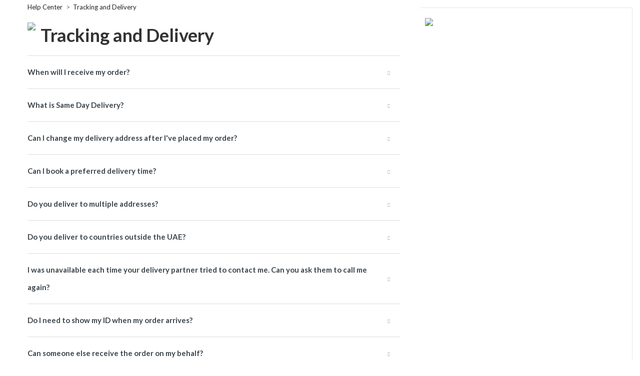

--- FILE ---
content_type: text/html; charset=utf-8
request_url: https://helpae.centrepointstores.com/en/support/solutions/folders/44001185896
body_size: 24433
content:
<!DOCTYPE html>
       
        <!--[if lt IE 7]><html class="no-js ie6 dew-dsm-theme " lang="en" dir="ltr" data-date-format="non_us"><![endif]-->       
        <!--[if IE 7]><html class="no-js ie7 dew-dsm-theme " lang="en" dir="ltr" data-date-format="non_us"><![endif]-->       
        <!--[if IE 8]><html class="no-js ie8 dew-dsm-theme " lang="en" dir="ltr" data-date-format="non_us"><![endif]-->       
        <!--[if IE 9]><html class="no-js ie9 dew-dsm-theme " lang="en" dir="ltr" data-date-format="non_us"><![endif]-->       
        <!--[if IE 10]><html class="no-js ie10 dew-dsm-theme " lang="en" dir="ltr" data-date-format="non_us"><![endif]-->       
        <!--[if (gt IE 10)|!(IE)]><!--><html class="no-js  dew-dsm-theme " lang="en" dir="ltr" data-date-format="non_us"><!--<![endif]-->
	<head>
		
		<!-- Title for the page -->
<title> Tracking and Delivery : HelpCPAE </title>

<!-- Meta information -->

      <meta charset="utf-8" />
      <meta http-equiv="X-UA-Compatible" content="IE=edge,chrome=1" />
      <meta name="description" content= "Get more info on delivery schedules,  times and addresses." />
      <meta name="author" content= "" />
       <meta property="og:title" content="Tracking and Delivery" />  <meta property="og:url" content="https://helpae.centrepointstores.com/en/support/solutions/folders/44001185896" />  <meta property="og:image" content="/assets/misc/logo.png?702017" />  <meta property="og:site_name" content="HelpCPAE" />  <meta property="og:type" content="article" />  <meta name="twitter:title" content="Tracking and Delivery" />  <meta name="twitter:url" content="https://helpae.centrepointstores.com/en/support/solutions/folders/44001185896" />  <meta name="twitter:image" content="/assets/misc/logo.png?702017" />  <meta name="twitter:card" content="summary" />  <link rel="canonical" href="https://helpae.centrepointstores.com/en/support/solutions/folders/44001185896" />  <link rel='alternate' hreflang="ar" href="https://helpae.centrepointstores.com/ar/support/solutions/folders/44001185896"/>  <link rel='alternate' hreflang="en" href="https://helpae.centrepointstores.com/en/support/solutions/folders/44001185896"/> 


<link rel="stylesheet" type="text/css" href="https://www.centrepointstores.com/_ui/responsive/landmark/css/app-en-style.min.css?v=20201018073622413">

<link rel="stylesheet" type="text/css" href="https://betablog.centrepointstores.com/ae/sites/all/themes/custom/eidoo/css/header.css">
<link href="//netdna.bootstrapcdn.com/font-awesome/4.3.0/css/font-awesome.css" rel="stylesheet">
<link rel="stylesheet" type="text/css" href="https://betablog.babyshopstores.com/ae/sites/all/themes/eidoo/css/bootstrap.css" >
<link href='https://fonts.googleapis.com/css?family=Lato:400,700,900' rel='stylesheet' type='text/css'>
<!-- Responsive setting -->
<link rel="apple-touch-icon" href="https://s3.amazonaws.com/cdn.freshdesk.com/data/helpdesk/attachments/production/2043026819334/fav_icon/IcmV5HBmdE2VmUb9hXAe7ncVaRJzhYUX9A.png" />
        <link rel="apple-touch-icon" sizes="72x72" href="https://s3.amazonaws.com/cdn.freshdesk.com/data/helpdesk/attachments/production/2043026819334/fav_icon/IcmV5HBmdE2VmUb9hXAe7ncVaRJzhYUX9A.png" />
        <link rel="apple-touch-icon" sizes="114x114" href="https://s3.amazonaws.com/cdn.freshdesk.com/data/helpdesk/attachments/production/2043026819334/fav_icon/IcmV5HBmdE2VmUb9hXAe7ncVaRJzhYUX9A.png" />
        <link rel="apple-touch-icon" sizes="144x144" href="https://s3.amazonaws.com/cdn.freshdesk.com/data/helpdesk/attachments/production/2043026819334/fav_icon/IcmV5HBmdE2VmUb9hXAe7ncVaRJzhYUX9A.png" />
        <meta name="viewport" content="width=device-width, initial-scale=1.0, maximum-scale=5.0, user-scalable=yes" /> 
		
		<!-- Adding meta tag for CSRF token -->
		<meta name="csrf-param" content="authenticity_token" />
<meta name="csrf-token" content="lek0Mub9VJ9Q5rGxtDsvUeLL+pkBRWgp1GWFoSRfvFr6qPDu7ebhkzYQ7xiYlAX2csVQr+W/msJU7KGu1sw2kg==" />
		<!-- End meta tag for CSRF token -->
		
		<!-- Fav icon for portal -->
		<link rel='shortcut icon' href='https://s3.amazonaws.com/cdn.freshdesk.com/data/helpdesk/attachments/production/2043026819334/fav_icon/IcmV5HBmdE2VmUb9hXAe7ncVaRJzhYUX9A.png' />

		<!-- Base stylesheet -->
 
		<link rel="stylesheet" media="print" href="https://assets4.freshdesk.com/assets/cdn/portal_print-6e04b27f27ab27faab81f917d275d593fa892ce13150854024baaf983b3f4326.css" />
	  		<link rel="stylesheet" media="screen" href="https://assets6.freshdesk.com/assets/cdn/falcon_portal_utils-a58414d6bc8bc6ca4d78f5b3f76522e4970de435e68a5a2fedcda0db58f21600.css" />	

		
		<!-- Theme stylesheet -->

		<link href="/support/theme.css?v=4&amp;d=1731049723" media="screen" rel="stylesheet" type="text/css">

		<!-- Google font url if present -->
		<link href='https://fonts.googleapis.com/css?family=Source+Sans+Pro:regular,italic,600,700,700italic|Poppins:regular,600,700' rel='stylesheet' type='text/css' nonce='xthWjZH+duB0ZS6gaE3VXA=='>

		<!-- Including default portal based script framework at the top -->
		<script src="https://assets3.freshdesk.com/assets/cdn/portal_head_v2-d07ff5985065d4b2f2826fdbbaef7df41eb75e17b915635bf0413a6bc12fd7b7.js"></script>
		<!-- Including syntexhighlighter for portal -->
		<script src="https://assets7.freshdesk.com/assets/cdn/prism-841b9ba9ca7f9e1bc3cdfdd4583524f65913717a3ab77714a45dd2921531a402.js"></script>

		

		<!-- Access portal settings information via javascript -->
		 <script type="text/javascript">     var portal = {"language":"en","name":"HelpCPAE","contact_info":"","current_page_name":"article_list","current_tab":"solutions","vault_service":{"url":"https://vault-service.freshworks.com/data","max_try":2,"product_name":"fd"},"current_account_id":1125156,"preferences":{"bg_color":"#f3f5f7","header_color":"#ffffff","help_center_color":"#f3f5f7","footer_color":"#183247","tab_color":"#ffffff","tab_hover_color":"#02b875","btn_background":"#f3f5f7","btn_primary_background":"#02b875","baseFont":"Source Sans Pro","textColor":"#183247","headingsFont":"Poppins","headingsColor":"#183247","linkColor":"#183247","linkColorHover":"#2753d7","inputFocusRingColor":"#02B875","nonResponsive":"false"},"image_placeholders":{"spacer":"https://assets8.freshdesk.com/assets/misc/spacer.gif","profile_thumb":"https://assets9.freshdesk.com/assets/misc/profile_blank_thumb-4a7b26415585aebbd79863bd5497100b1ea52bab8df8db7a1aecae4da879fd96.jpg","profile_medium":"https://assets8.freshdesk.com/assets/misc/profile_blank_medium-1dfbfbae68bb67de0258044a99f62e94144f1cc34efeea73e3fb85fe51bc1a2c.jpg"},"falcon_portal_theme":true};     var attachment_size = 20;     var blocked_extensions = "";     var allowed_extensions = "";     var store = { 
        ticket: {},
        portalLaunchParty: {} };    store.portalLaunchParty.ticketFragmentsEnabled = false;    store.pod = "us-east-1";    store.region = "US"; </script> 


			
	</head>
	<body>
            	
		
		
		
  <!-- <header class="banner">
    <div class="banner-wrapper page">
      <div class="banner-title">
        <a href="/en/support/home"class='portal-logo'><span class="portal-img"><i></i>
                    <img src='/assets/misc/logo.png' alt="Logo"
                        onerror="default_image_error(this)" data-type="logo" />
                 </span></a>
        <h1 class="ellipsis heading">HelpCPAE</h1>
      </div>
      <nav class="banner-nav">
        <div class="banner-language-selector pull-right" data-tabs="tabs"
                data-toggle='tooltip' data-placement="bottom" title=""><ul class="language-options" role="tablist"><li class="dropdown"><h5 class="dropdown-toggle" data-toggle="dropdown"><span>English</span><span class="caret"></span></h5><ul class="dropdown-menu " role="menu" aria-labelledby="dropdownMenu"><li><a class="active" tabindex="-1" href="/en/support/solutions/folders/44001185896"><span class='icon-dd-tick-dark'></span>English </a></li><li><a class="" tabindex="-1" href="/ar/support/solutions/folders/44001185896">Arabic</a></li></ul></li></ul></div> <div class="welcome">Welcome <b></b> </div>  <b><a href="/en/support/login"><b>Login</b></a></b> &nbsp;<b><a href="/en/support/signup"><b>Sign up</b></a></b>
      </nav>
    </div>
  </header>
  <nav class="page-tabs">
    <div class="page no-padding no-header-tabs">
      
        <a data-toggle-dom="#header-tabs" href="#" data-animated="true" class="mobile-icon-nav-menu show-in-mobile"></a>
        <div class="nav-link" id="header-tabs">
          
            
              <a href="/en/support/home" class="">Home</a>
            
          
            
              <a href="/en/support/solutions" class="active">Solutions</a>
            
          
        </div>
      
    </div>
  </nav> -->
<div class="headerDiv"></div>

<!-- Search and page links for the page -->

  <section class="help-center-sc rounded-6 searchWrap container-fluid main-container">
    <div class="page no-padding col-md-12">
          <div class="breadcrumb hidden-xs">
            <a href="/en/support/home">
              
                Help Center
              
            </a>
            <a href="#">
              
                Search results
              
            </a>
          </div>
    <!-- <div class="hc-search">
      <div class="hc-search-c">
        <form class="hc-search-form print--remove" autocomplete="off" action="/en/support/search/solutions" id="hc-search-form" data-csrf-ignore="true">
	<div class="hc-search-input">
	<label for="support-search-input" class="hide">Enter your search term here...</label>
		<input placeholder="Enter your search term here..." type="text"
			name="term" class="special" value=""
            rel="page-search" data-max-matches="10" id="support-search-input">
	</div>
	<div class="hc-search-button">
		<button class="btn btn-primary" aria-label="Search" type="submit" autocomplete="off">
			<i class="mobile-icon-search hide-tablet"></i>
			<span class="hide-in-mobile">
				Search
			</span>
		</button>
	</div>
</form>
      </div>
    </div>
    <div class="hc-nav ">
       <nav>   <div>
              <a href="/en/support/tickets/new" class="mobile-icon-nav-newticket new-ticket ellipsis" title="New support ticket">
                <span> New support ticket </span>
              </a>
            </div>   <div>
              <a href="/en/support/tickets" class="mobile-icon-nav-status check-status ellipsis" title="Check ticket status">
                <span>Check ticket status</span>
              </a>
            </div>  </nav>
    </div> -->
    </div>
  </section>



<div class="page display-mobile">
  <div class="pageLoader" style="position:fixed;height:100%;width: 100%;background-color:#fff;z-index: 100;top:0; left:0">
  <div class="loader"></div>
</div>
<style>
  .loader {
    border: 6px solid #f3f3f3;
    border-radius: 50%;
    border-top: 6px solid #3498db;
    width: 80px;
    height: 80px;
    -webkit-animation: spin 2s linear infinite;
    animation: spin 2s linear infinite;
    left: 0;
    position: absolute;
    top: 100px;
    right: 0;
    margin: 0 auto;
    padding:13px 0 30px
}
  .searchWrap{display:none}
</style>
  
  <!-- Search and page links for the page -->
  

  <!-- Notification Messages -->
   <div class="alert alert-with-close notice hide" id="noticeajax"></div> 

  
  <div class="">    
    <script src="https://code.jquery.com/ui/1.12.1/jquery-ui.js"></script>
<div class="container-fluid main-container">
<section class="section-container clearfix">
<section class="main content rounded-6 min-height-on-desktop fc-folder-show section-content col-sm-8 col-xs-12" id="folder-show-44001185896">
  <div class="hidden-xs breadcrumb">
    <a href="/en/support/home">
       
                Help Center
              
    </a>
    <a href="/en/support/solutions/44000800270">Tracking and Delivery</a>
  </div>
  <h1 class="page-header clearfix">
    <img src="https://uatwww2.centrepointstores.com/ecomm/sites/ecomm/modules/custom/freshdesk/images/Tracking and Delivery.svg">
    <span id="section-name">Tracking and Delivery</span>          
  </h1>
  <!--<p class="info-text">Get more info on delivery schedules,  times and addresses.</p>-->
  
  <ul class="article-list">
        <div id="accordion" class="ui-accordion ui-widget ui-helper-reset" role="tablist">
    
      
          
      <li class="article-list-item">
          <strong>
          <span class="ui-accordion-header-icon ui-icon ui-icon-triangle-1-e"></span>
          <a href="/en/support/solutions/articles/44001702150-when-will-i-receive-my-order-" class="article-list-link">When will I receive my order?</a>
          </strong>
          <div style="display:none;">
            <p>Orders placed before 12:00 PM on business days, will be delivered the same day to select locations in Dubai, Sharjah and Ajman. You’ll need to pay an additional AED 18 to enjoy Same Day Delivery.</p>

<p>Orders placed before 3:30 PM from Saturday to Thursday will be delivered the next business day, while orders placed after 3:30 PM (and all day Friday) will be delivered in 2-3 business days.</p>

<p>Delivery will take a little longer if it is to one of <a href="https://helpae.centrepointstores.com/en/support/solutions/folders/44001185902#Does%20delivery%20take%20longer%20to%20some%20areas?" target="_blank">these areas</a>.</p>

<p>Your delivery details will be displayed on your checkout page as you shop.</p>

            
            <div class="c-row c-article-row">
              <div class="description-text">
                <!--  Orders placed before 12:00 PM on business days, will be delivered the same day to select locations in Dubai, Sharjah and Ajman. You’ll need to pay an additi... -->
                
              </div>
              <!--<div class="help-text">Mon, 2 Aug, 2021 at 12:23 PM</div>
              <hr />  
               -->
          
              <p class="article-vote" id="voting-container" 
											data-user-id="" 
											data-article-id="44001702150"
											data-language="en">
										Did you find it helpful?<span data-href="/en/support/solutions/articles/44001702150/thumbs_up" class="vote-up a-link" id="article_thumbs_up" 
									data-remote="true" data-method="put" data-update="#voting-container" 
									data-user-id=""
									data-article-id="44001702150"
									data-language="en"
									data-update-with-message="Glad we could be helpful. Thanks for the feedback.">
								Yes</span><span class="vote-down-container"><span data-href="/en/support/solutions/articles/44001702150/thumbs_down" class="vote-down a-link" id="article_thumbs_down" 
									data-remote="true" data-method="put" data-update="#vote-feedback-form" 
									data-user-id=""
									data-article-id="44001702150"
									data-language="en"
									data-hide-dom="#voting-container" data-show-dom="#vote-feedback-container">
								No</span></span></p><a class="hide a-link" id="vote-feedback-form-link" data-hide-dom="#vote-feedback-form-link" data-show-dom="#vote-feedback-container">Send feedback</a><div id="vote-feedback-container"class="hide">	<div class="lead">Sorry we couldn't be helpful. Help us improve this article with your feedback.</div>	<div id="vote-feedback-form">		<div class="sloading loading-small loading-block"></div>	</div></div>
            </div>
            
          </div>
      </li>
          
      <li class="article-list-item">
          <strong>
          <span class="ui-accordion-header-icon ui-icon ui-icon-triangle-1-e"></span>
          <a href="/en/support/solutions/articles/44001702166-what-is-same-day-delivery-" class="article-list-link">What is Same Day Delivery?</a>
          </strong>
          <div style="display:none;">
            <p>Same Day Delivery is our super-fast shipping that allows you to receive a product on the same day, if you order it before 12:00 PM. Same Day Delivery is currently available to select locations in Dubai, Sharjah and Ajman.</p>

<p>Please note, Same Day Delivery is only available for home delivery orders.</p>

            
            <div class="c-row c-article-row">
              <div class="description-text">
                <!--  Same Day Delivery is our super-fast shipping that allows you to receive a product on the same day, if you order it before 12:00 PM. Same Day Delivery is cur... -->
                
              </div>
              <!--<div class="help-text">Thu, 10 Nov, 2022 at  9:57 AM</div>
              <hr />  
               -->
          
              <p class="article-vote" id="voting-container" 
											data-user-id="" 
											data-article-id="44001702166"
											data-language="en">
										Did you find it helpful?<span data-href="/en/support/solutions/articles/44001702166/thumbs_up" class="vote-up a-link" id="article_thumbs_up" 
									data-remote="true" data-method="put" data-update="#voting-container" 
									data-user-id=""
									data-article-id="44001702166"
									data-language="en"
									data-update-with-message="Glad we could be helpful. Thanks for the feedback.">
								Yes</span><span class="vote-down-container"><span data-href="/en/support/solutions/articles/44001702166/thumbs_down" class="vote-down a-link" id="article_thumbs_down" 
									data-remote="true" data-method="put" data-update="#vote-feedback-form" 
									data-user-id=""
									data-article-id="44001702166"
									data-language="en"
									data-hide-dom="#voting-container" data-show-dom="#vote-feedback-container">
								No</span></span></p><a class="hide a-link" id="vote-feedback-form-link" data-hide-dom="#vote-feedback-form-link" data-show-dom="#vote-feedback-container">Send feedback</a><div id="vote-feedback-container"class="hide">	<div class="lead">Sorry we couldn't be helpful. Help us improve this article with your feedback.</div>	<div id="vote-feedback-form">		<div class="sloading loading-small loading-block"></div>	</div></div>
            </div>
            
          </div>
      </li>
          
      <li class="article-list-item">
          <strong>
          <span class="ui-accordion-header-icon ui-icon ui-icon-triangle-1-e"></span>
          <a href="/en/support/solutions/articles/44001702151-can-i-change-my-delivery-address-after-i-ve-placed-my-order-" class="article-list-link">Can I change my delivery address after I&#39;ve placed my order?</a>
          </strong>
          <div style="display:none;">
            
<p>No, you won't be able to change it online. But you can ask for a change of address when our delivery partner calls you before delivering your order. If you choose to do that, though, remember that it may delay the delivery. </p>

            
            <div class="c-row c-article-row">
              <div class="description-text">
                <!-- 
 No, you won&#39;t be able to change it online. But you can ask for a change of address when our delivery partner calls you before delivering your order. If... -->
                
              </div>
              <!--<div class="help-text">Mon, 3 Jun, 2019 at 10:41 AM</div>
              <hr />  
               -->
          
              <p class="article-vote" id="voting-container" 
											data-user-id="" 
											data-article-id="44001702151"
											data-language="en">
										Did you find it helpful?<span data-href="/en/support/solutions/articles/44001702151/thumbs_up" class="vote-up a-link" id="article_thumbs_up" 
									data-remote="true" data-method="put" data-update="#voting-container" 
									data-user-id=""
									data-article-id="44001702151"
									data-language="en"
									data-update-with-message="Glad we could be helpful. Thanks for the feedback.">
								Yes</span><span class="vote-down-container"><span data-href="/en/support/solutions/articles/44001702151/thumbs_down" class="vote-down a-link" id="article_thumbs_down" 
									data-remote="true" data-method="put" data-update="#vote-feedback-form" 
									data-user-id=""
									data-article-id="44001702151"
									data-language="en"
									data-hide-dom="#voting-container" data-show-dom="#vote-feedback-container">
								No</span></span></p><a class="hide a-link" id="vote-feedback-form-link" data-hide-dom="#vote-feedback-form-link" data-show-dom="#vote-feedback-container">Send feedback</a><div id="vote-feedback-container"class="hide">	<div class="lead">Sorry we couldn't be helpful. Help us improve this article with your feedback.</div>	<div id="vote-feedback-form">		<div class="sloading loading-small loading-block"></div>	</div></div>
            </div>
            
          </div>
      </li>
          
      <li class="article-list-item">
          <strong>
          <span class="ui-accordion-header-icon ui-icon ui-icon-triangle-1-e"></span>
          <a href="/en/support/solutions/articles/44001702152-can-i-book-a-preferred-delivery-time-" class="article-list-link">Can I book a preferred delivery time?</a>
          </strong>
          <div style="display:none;">
            <p>No</p>

<p>Your order will be delivered on the same day to select locations in Dubai, if you’ve placed your order before 12:00 PM.</p>

<p>Your order will be delivered the next business day if you’ve placed your order before 3.30 PM, Saturday to Thursday. Orders placed after 3.30 PM (and all day Friday) will be delivered in 2-3 business days.</p>

<p>Delivery usually occurs between 8:00 AM and 7:00 PM. If you are not available, our delivery partner will contact you to arrange a new date and time that is convenient for you.</p>

            
            <div class="c-row c-article-row">
              <div class="description-text">
                <!--  No 

 Your order will be delivered on the same day to select locations in Dubai, if you’ve placed your order before 12:00 PM. 

 Your order will be delivere... -->
                
              </div>
              <!--<div class="help-text">Thu, 10 Nov, 2022 at 11:53 AM</div>
              <hr />  
               -->
          
              <p class="article-vote" id="voting-container" 
											data-user-id="" 
											data-article-id="44001702152"
											data-language="en">
										Did you find it helpful?<span data-href="/en/support/solutions/articles/44001702152/thumbs_up" class="vote-up a-link" id="article_thumbs_up" 
									data-remote="true" data-method="put" data-update="#voting-container" 
									data-user-id=""
									data-article-id="44001702152"
									data-language="en"
									data-update-with-message="Glad we could be helpful. Thanks for the feedback.">
								Yes</span><span class="vote-down-container"><span data-href="/en/support/solutions/articles/44001702152/thumbs_down" class="vote-down a-link" id="article_thumbs_down" 
									data-remote="true" data-method="put" data-update="#vote-feedback-form" 
									data-user-id=""
									data-article-id="44001702152"
									data-language="en"
									data-hide-dom="#voting-container" data-show-dom="#vote-feedback-container">
								No</span></span></p><a class="hide a-link" id="vote-feedback-form-link" data-hide-dom="#vote-feedback-form-link" data-show-dom="#vote-feedback-container">Send feedback</a><div id="vote-feedback-container"class="hide">	<div class="lead">Sorry we couldn't be helpful. Help us improve this article with your feedback.</div>	<div id="vote-feedback-form">		<div class="sloading loading-small loading-block"></div>	</div></div>
            </div>
            
          </div>
      </li>
          
      <li class="article-list-item">
          <strong>
          <span class="ui-accordion-header-icon ui-icon ui-icon-triangle-1-e"></span>
          <a href="/en/support/solutions/articles/44001702153-do-you-deliver-to-multiple-addresses-" class="article-list-link">Do you deliver to multiple addresses?</a>
          </strong>
          <div style="display:none;">
            
<p>We only deliver to the address specified on the order. If you'd like us to deliver to multiple addresses, send your purchases as separate orders to different addresses. You can store multiple addresses in the My Account section.</p>

            
            <div class="c-row c-article-row">
              <div class="description-text">
                <!-- 
 We only deliver to the address specified on the order. If you&#39;d like us to deliver to multiple addresses, send your purchases as separate orders to dif... -->
                
              </div>
              <!--<div class="help-text">Mon, 3 Jun, 2019 at 10:41 AM</div>
              <hr />  
               -->
          
              <p class="article-vote" id="voting-container" 
											data-user-id="" 
											data-article-id="44001702153"
											data-language="en">
										Did you find it helpful?<span data-href="/en/support/solutions/articles/44001702153/thumbs_up" class="vote-up a-link" id="article_thumbs_up" 
									data-remote="true" data-method="put" data-update="#voting-container" 
									data-user-id=""
									data-article-id="44001702153"
									data-language="en"
									data-update-with-message="Glad we could be helpful. Thanks for the feedback.">
								Yes</span><span class="vote-down-container"><span data-href="/en/support/solutions/articles/44001702153/thumbs_down" class="vote-down a-link" id="article_thumbs_down" 
									data-remote="true" data-method="put" data-update="#vote-feedback-form" 
									data-user-id=""
									data-article-id="44001702153"
									data-language="en"
									data-hide-dom="#voting-container" data-show-dom="#vote-feedback-container">
								No</span></span></p><a class="hide a-link" id="vote-feedback-form-link" data-hide-dom="#vote-feedback-form-link" data-show-dom="#vote-feedback-container">Send feedback</a><div id="vote-feedback-container"class="hide">	<div class="lead">Sorry we couldn't be helpful. Help us improve this article with your feedback.</div>	<div id="vote-feedback-form">		<div class="sloading loading-small loading-block"></div>	</div></div>
            </div>
            
          </div>
      </li>
          
      <li class="article-list-item">
          <strong>
          <span class="ui-accordion-header-icon ui-icon ui-icon-triangle-1-e"></span>
          <a href="/en/support/solutions/articles/44001702154-do-you-deliver-to-countries-outside-the-uae-" class="article-list-link">Do you deliver to countries outside the UAE?</a>
          </strong>
          <div style="display:none;">
            
<p>We're sorry, at the moment we only deliver to addresses within the UAE.</p>

            
            <div class="c-row c-article-row">
              <div class="description-text">
                <!-- 
 We&#39;re sorry, at the moment we only deliver to addresses within the UAE. 
 -->
                
              </div>
              <!--<div class="help-text">Mon, 3 Jun, 2019 at 10:41 AM</div>
              <hr />  
               -->
          
              <p class="article-vote" id="voting-container" 
											data-user-id="" 
											data-article-id="44001702154"
											data-language="en">
										Did you find it helpful?<span data-href="/en/support/solutions/articles/44001702154/thumbs_up" class="vote-up a-link" id="article_thumbs_up" 
									data-remote="true" data-method="put" data-update="#voting-container" 
									data-user-id=""
									data-article-id="44001702154"
									data-language="en"
									data-update-with-message="Glad we could be helpful. Thanks for the feedback.">
								Yes</span><span class="vote-down-container"><span data-href="/en/support/solutions/articles/44001702154/thumbs_down" class="vote-down a-link" id="article_thumbs_down" 
									data-remote="true" data-method="put" data-update="#vote-feedback-form" 
									data-user-id=""
									data-article-id="44001702154"
									data-language="en"
									data-hide-dom="#voting-container" data-show-dom="#vote-feedback-container">
								No</span></span></p><a class="hide a-link" id="vote-feedback-form-link" data-hide-dom="#vote-feedback-form-link" data-show-dom="#vote-feedback-container">Send feedback</a><div id="vote-feedback-container"class="hide">	<div class="lead">Sorry we couldn't be helpful. Help us improve this article with your feedback.</div>	<div id="vote-feedback-form">		<div class="sloading loading-small loading-block"></div>	</div></div>
            </div>
            
          </div>
      </li>
          
      <li class="article-list-item">
          <strong>
          <span class="ui-accordion-header-icon ui-icon ui-icon-triangle-1-e"></span>
          <a href="/en/support/solutions/articles/44001702155-i-was-unavailable-each-time-your-delivery-partner-tried-to-contact-me-can-you-ask-them-to-call-me-ag" class="article-list-link">I was unavailable each time your delivery partner tried to contact me. Can you ask them to call me again?</a>
          </strong>
          <div style="display:none;">
            
<p>Of course! Call us on 800-MYCP (800-6927) and we'll sort it out.</p>

            
            <div class="c-row c-article-row">
              <div class="description-text">
                <!-- 
 Of course! Call us on 800-MYCP (800-6927) and we&#39;ll sort it out. 
 -->
                
              </div>
              <!--<div class="help-text">Mon, 3 Jun, 2019 at 10:41 AM</div>
              <hr />  
               -->
          
              <p class="article-vote" id="voting-container" 
											data-user-id="" 
											data-article-id="44001702155"
											data-language="en">
										Did you find it helpful?<span data-href="/en/support/solutions/articles/44001702155/thumbs_up" class="vote-up a-link" id="article_thumbs_up" 
									data-remote="true" data-method="put" data-update="#voting-container" 
									data-user-id=""
									data-article-id="44001702155"
									data-language="en"
									data-update-with-message="Glad we could be helpful. Thanks for the feedback.">
								Yes</span><span class="vote-down-container"><span data-href="/en/support/solutions/articles/44001702155/thumbs_down" class="vote-down a-link" id="article_thumbs_down" 
									data-remote="true" data-method="put" data-update="#vote-feedback-form" 
									data-user-id=""
									data-article-id="44001702155"
									data-language="en"
									data-hide-dom="#voting-container" data-show-dom="#vote-feedback-container">
								No</span></span></p><a class="hide a-link" id="vote-feedback-form-link" data-hide-dom="#vote-feedback-form-link" data-show-dom="#vote-feedback-container">Send feedback</a><div id="vote-feedback-container"class="hide">	<div class="lead">Sorry we couldn't be helpful. Help us improve this article with your feedback.</div>	<div id="vote-feedback-form">		<div class="sloading loading-small loading-block"></div>	</div></div>
            </div>
            
          </div>
      </li>
          
      <li class="article-list-item">
          <strong>
          <span class="ui-accordion-header-icon ui-icon ui-icon-triangle-1-e"></span>
          <a href="/en/support/solutions/articles/44001702156-do-i-need-to-show-my-id-when-my-order-arrives-" class="article-list-link">Do I need to show my ID when my order arrives?</a>
          </strong>
          <div style="display:none;">
            
<p>Yes, please keep your valid ID handy to show our delivery partner when they deliver your order. Accepted forms of ID include either your passport or Emirates ID.</p>

            
            <div class="c-row c-article-row">
              <div class="description-text">
                <!-- 
 Yes, please keep your valid ID handy to show our delivery partner when they deliver your order. Accepted forms of ID include either your passport or Emirat... -->
                
              </div>
              <!--<div class="help-text">Mon, 3 Jun, 2019 at 10:41 AM</div>
              <hr />  
               -->
          
              <p class="article-vote" id="voting-container" 
											data-user-id="" 
											data-article-id="44001702156"
											data-language="en">
										Did you find it helpful?<span data-href="/en/support/solutions/articles/44001702156/thumbs_up" class="vote-up a-link" id="article_thumbs_up" 
									data-remote="true" data-method="put" data-update="#voting-container" 
									data-user-id=""
									data-article-id="44001702156"
									data-language="en"
									data-update-with-message="Glad we could be helpful. Thanks for the feedback.">
								Yes</span><span class="vote-down-container"><span data-href="/en/support/solutions/articles/44001702156/thumbs_down" class="vote-down a-link" id="article_thumbs_down" 
									data-remote="true" data-method="put" data-update="#vote-feedback-form" 
									data-user-id=""
									data-article-id="44001702156"
									data-language="en"
									data-hide-dom="#voting-container" data-show-dom="#vote-feedback-container">
								No</span></span></p><a class="hide a-link" id="vote-feedback-form-link" data-hide-dom="#vote-feedback-form-link" data-show-dom="#vote-feedback-container">Send feedback</a><div id="vote-feedback-container"class="hide">	<div class="lead">Sorry we couldn't be helpful. Help us improve this article with your feedback.</div>	<div id="vote-feedback-form">		<div class="sloading loading-small loading-block"></div>	</div></div>
            </div>
            
          </div>
      </li>
          
      <li class="article-list-item">
          <strong>
          <span class="ui-accordion-header-icon ui-icon ui-icon-triangle-1-e"></span>
          <a href="/en/support/solutions/articles/44001702157-can-someone-else-receive-the-order-on-my-behalf-" class="article-list-link">Can someone else receive the order on my behalf?</a>
          </strong>
          <div style="display:none;">
            
<p>Yes, another person can receive your order on your behalf at the address specified on your order (for example, the receptionist at your office). To do so they must show our delivery partner a valid ID of their own (Passport or Emirates ID).</p>

            
            <div class="c-row c-article-row">
              <div class="description-text">
                <!-- 
 Yes, another person can receive your order on your behalf at the address specified on your order (for example, the receptionist at your office). To do so t... -->
                
              </div>
              <!--<div class="help-text">Mon, 3 Jun, 2019 at 10:42 AM</div>
              <hr />  
               -->
          
              <p class="article-vote" id="voting-container" 
											data-user-id="" 
											data-article-id="44001702157"
											data-language="en">
										Did you find it helpful?<span data-href="/en/support/solutions/articles/44001702157/thumbs_up" class="vote-up a-link" id="article_thumbs_up" 
									data-remote="true" data-method="put" data-update="#voting-container" 
									data-user-id=""
									data-article-id="44001702157"
									data-language="en"
									data-update-with-message="Glad we could be helpful. Thanks for the feedback.">
								Yes</span><span class="vote-down-container"><span data-href="/en/support/solutions/articles/44001702157/thumbs_down" class="vote-down a-link" id="article_thumbs_down" 
									data-remote="true" data-method="put" data-update="#vote-feedback-form" 
									data-user-id=""
									data-article-id="44001702157"
									data-language="en"
									data-hide-dom="#voting-container" data-show-dom="#vote-feedback-container">
								No</span></span></p><a class="hide a-link" id="vote-feedback-form-link" data-hide-dom="#vote-feedback-form-link" data-show-dom="#vote-feedback-container">Send feedback</a><div id="vote-feedback-container"class="hide">	<div class="lead">Sorry we couldn't be helpful. Help us improve this article with your feedback.</div>	<div id="vote-feedback-form">		<div class="sloading loading-small loading-block"></div>	</div></div>
            </div>
            
          </div>
      </li>
          
      <li class="article-list-item">
          <strong>
          <span class="ui-accordion-header-icon ui-icon ui-icon-triangle-1-e"></span>
          <a href="/en/support/solutions/articles/2044000000665-who-can-i-reach-out-to-if-i-have-any-questions-in-tracing-the-shipment-" class="article-list-link">Who can I reach out to if I have any questions in tracing the shipment?</a>
          </strong>
          <div style="display:none;">
            <p>We are happy to help, please get in touch with us via the <a href="https://www.centrepointstores.com/ae/en/contact" target="_blank"><strong>Contact Us</strong></a> page.</p>

            
            <div class="c-row c-article-row">
              <div class="description-text">
                <!--  We are happy to help, please get in touch with us via the Contact Us page. 
 -->
                
              </div>
              <!--<div class="help-text">Fri, 24 Feb, 2023 at  2:05 PM</div>
              <hr />  
               -->
          
              <p class="article-vote" id="voting-container" 
											data-user-id="" 
											data-article-id="2044000000665"
											data-language="en">
										Did you find it helpful?<span data-href="/en/support/solutions/articles/2044000000665/thumbs_up" class="vote-up a-link" id="article_thumbs_up" 
									data-remote="true" data-method="put" data-update="#voting-container" 
									data-user-id=""
									data-article-id="2044000000665"
									data-language="en"
									data-update-with-message="Glad we could be helpful. Thanks for the feedback.">
								Yes</span><span class="vote-down-container"><span data-href="/en/support/solutions/articles/2044000000665/thumbs_down" class="vote-down a-link" id="article_thumbs_down" 
									data-remote="true" data-method="put" data-update="#vote-feedback-form" 
									data-user-id=""
									data-article-id="2044000000665"
									data-language="en"
									data-hide-dom="#voting-container" data-show-dom="#vote-feedback-container">
								No</span></span></p><a class="hide a-link" id="vote-feedback-form-link" data-hide-dom="#vote-feedback-form-link" data-show-dom="#vote-feedback-container">Send feedback</a><div id="vote-feedback-container"class="hide">	<div class="lead">Sorry we couldn't be helpful. Help us improve this article with your feedback.</div>	<div id="vote-feedback-form">		<div class="sloading loading-small loading-block"></div>	</div></div>
            </div>
            
          </div>
      </li>
          
      <li class="article-list-item">
          <strong>
          <span class="ui-accordion-header-icon ui-icon ui-icon-triangle-1-e"></span>
          <a href="/en/support/solutions/articles/2044000002024-huawei-t-c" class="article-list-link">Huawei T&amp;C</a>
          </strong>
          <div style="display:none;">
            <p><span>1.<span>&nbsp; &nbsp; &nbsp; &nbsp; &nbsp;</span>Shop this Shopathon and get a chance to win a free Huawei device.</span></p><p><span>2.<span>&nbsp; &nbsp; &nbsp; &nbsp; &nbsp;</span>To qualify, use code ‘SHOPATHON’ at checkout.</span></p><p><span>3.<span>&nbsp; &nbsp; &nbsp; &nbsp; &nbsp;</span>Participants will automatically enter the draw on using this code.</span></p><p><span>4.<span>&nbsp; &nbsp; &nbsp; &nbsp; &nbsp;</span>The contest is valid for the period of Shopathon: October 23 - 26</span></p><p><span>5.<span>&nbsp; &nbsp; &nbsp; &nbsp; &nbsp;</span>Winners will be selected randomly from all the qualified users.</span></p><p><span>6.<span>&nbsp; &nbsp; &nbsp; &nbsp; &nbsp;</span>Winners will be directly informed by the last week of November.</span></p>
            
            <div class="c-row c-article-row">
              <div class="description-text">
                <!--  1.         Shop this Shopathon and get a chance to win a free Huawei device.  2.         To qualify, use code ‘SHOPATHON’ at checkout.  3.         Participa... -->
                
              </div>
              <!--<div class="help-text">Mon, 23 Oct, 2023 at  3:45 PM</div>
              <hr />  
               -->
          
              <p class="article-vote" id="voting-container" 
											data-user-id="" 
											data-article-id="2044000002024"
											data-language="en">
										Did you find it helpful?<span data-href="/en/support/solutions/articles/2044000002024/thumbs_up" class="vote-up a-link" id="article_thumbs_up" 
									data-remote="true" data-method="put" data-update="#voting-container" 
									data-user-id=""
									data-article-id="2044000002024"
									data-language="en"
									data-update-with-message="Glad we could be helpful. Thanks for the feedback.">
								Yes</span><span class="vote-down-container"><span data-href="/en/support/solutions/articles/2044000002024/thumbs_down" class="vote-down a-link" id="article_thumbs_down" 
									data-remote="true" data-method="put" data-update="#vote-feedback-form" 
									data-user-id=""
									data-article-id="2044000002024"
									data-language="en"
									data-hide-dom="#voting-container" data-show-dom="#vote-feedback-container">
								No</span></span></p><a class="hide a-link" id="vote-feedback-form-link" data-hide-dom="#vote-feedback-form-link" data-show-dom="#vote-feedback-container">Send feedback</a><div id="vote-feedback-container"class="hide">	<div class="lead">Sorry we couldn't be helpful. Help us improve this article with your feedback.</div>	<div id="vote-feedback-form">		<div class="sloading loading-small loading-block"></div>	</div></div>
            </div>
            
          </div>
      </li>
        
      
    
  
    </div>
  </ul>
  
</section>
<aside class="col-sm-4">
<ul id="section-list" class="hidden-xs">

  
    
        
          
            <li>
        <img src="https://uatwww2.centrepointstores.com/ecomm/sites/ecomm/modules/custom/freshdesk/images/Warranty.svg">
        <a href="/en/support/solutions/folders/44001185906">Warranty</a>
      </li>
          
        
          
            <li>
        <img src="https://uatwww2.centrepointstores.com/ecomm/sites/ecomm/modules/custom/freshdesk/images/Tracking and Delivery.svg">
        <a href="/en/support/solutions/folders/44001185896">Tracking and Delivery</a>
      </li>
          
        
          
            <li>
        <img src="https://uatwww2.centrepointstores.com/ecomm/sites/ecomm/modules/custom/freshdesk/images/Click & Collect.svg">
        <a href="/en/support/solutions/folders/44001185897">Click &amp; Collect</a>
      </li>
          
        
          
            <li>
        <img src="https://uatwww2.centrepointstores.com/ecomm/sites/ecomm/modules/custom/freshdesk/images/Shipping.svg">
        <a href="/en/support/solutions/folders/44001185902">Shipping</a>
      </li>
          
        
          
            <li>
        <img src="https://uatwww2.centrepointstores.com/ecomm/sites/ecomm/modules/custom/freshdesk/images/Returns Policy.svg">
        <a href="/en/support/solutions/folders/44001185898">Returns Policy</a>
      </li>
          
        
          
            <li>
        <img src="https://uatwww2.centrepointstores.com/ecomm/sites/ecomm/modules/custom/freshdesk/images/Returns Process.svg">
        <a href="/en/support/solutions/folders/44001185899">Returns Process</a>
      </li>
          
        
          
            <li>
        <img src="https://uatwww2.centrepointstores.com/ecomm/sites/ecomm/modules/custom/freshdesk/images/My Account.svg">
        <a href="/en/support/solutions/folders/44001185900">My Account</a>
      </li>
          
        
          
            <li>
        <img src="https://uatwww2.centrepointstores.com/ecomm/sites/ecomm/modules/custom/freshdesk/images/Orders.svg">
        <a href="/en/support/solutions/folders/44001185901">Orders</a>
      </li>
          
        
          
            <li>
        <img src="https://uatwww2.centrepointstores.com/ecomm/sites/ecomm/modules/custom/freshdesk/images/Payments.svg">
        <a href="/en/support/solutions/folders/44001185903">Payments</a>
      </li>
          
        
          
            <li>
        <img src="https://uatwww2.centrepointstores.com/ecomm/sites/ecomm/modules/custom/freshdesk/images/Gift Card.svg">
        <a href="/en/support/solutions/folders/44001185895">Gift Card</a>
      </li>
          
        
          
            <li>
        <img src="https://uatwww2.centrepointstores.com/ecomm/sites/ecomm/modules/custom/freshdesk/images/In-Store.svg">
        <a href="/en/support/solutions/folders/44001185904">In-Store</a>
      </li>
          
        
          
            <li>
        <img src="https://uatwww2.centrepointstores.com/ecomm/sites/ecomm/modules/custom/freshdesk/images/Shukrans.svg">
        <a href="/en/support/solutions/folders/44001185905">Shukrans</a>
      </li>
          
        
          
            <li>
        <img src="https://uatwww2.centrepointstores.com/ecomm/sites/ecomm/modules/custom/freshdesk/images/Buy Now.svg">
        <a href="/en/support/solutions/folders/44001185907">Buy Now</a>
      </li>
          
        
          
            <li>
        <img src="https://uatwww2.centrepointstores.com/ecomm/sites/ecomm/modules/custom/freshdesk/images/Partner Sourced Products.svg">
        <a href="/en/support/solutions/folders/44001233603">Partner Sourced Products</a>
      </li>
          
        
          
            <li>
        <img src="https://uatwww2.centrepointstores.com/ecomm/sites/ecomm/modules/custom/freshdesk/images/Other Information.svg">
        <a href="/en/support/solutions/folders/44001185909">Other Information</a>
      </li>
          
        
    
  

</ul>

</aside>
</section>
</div>
<style>
.description-box {
    border-radius: 3px;
    border: solid 1px #333;
    padding: 15px 15px;
    margin-top: 15px;
    width: auto;
    font-size: 14px;
}
.shukran-pay {
    border-radius: 3px;
    border: solid 1px #C19F63;
    padding: 15px 15px;
    margin-top: 15px;
    margin-left: 50px;
    width: auto;
    font-size: 14px;
}
.et-en .shukran-pay {font-family: 'Lato';}
.et-en .shukran-pay .btm-space{
    padding-bottom:15px;
    width:70px;
}
.et-ar .shukran-pay .btm-space{
    padding-bottom:15px;
    width:100px;
}
.shukran-pay-wallet, .shukran-pay-activate {
    color: #000000;
    padding-bottom: 15px;
}
.shukran-pay-wallet {font-weight: 600;}
.shukran-pay-activate {font-weight: 400;}
.shukran-pay-note {
    font-size: 12px;
    font-weight: 400;
    color: #5D5E5C;
}
.et-ar .shukran-pay {margin-right: 50px;}  
  
#sorry-form textarea {
    max-width: 425px;
    height: 95px;
    border-radius: 3px;
    border: solid 1px #979797;
    margin-bottom: 5px;
    width: 100%;
}
form#sorry-form input {
    min-width: 71px;
    height: 31px;
    border-radius: 4px;
    border: solid 1px #1fb9e3;
    padding: 0;
    background: none;
    max-width: 71px;
    font-size: 13px;
    line-height: 30px;
    color: #1fb9e3;
    font-size: 13px;text-transform: capitalize; font-family:Source Sans Pro,Helvetica,Arial,sans-serif;letter-spacing:0
}
.section-content .ui-accordion-content li, .section-content .ui-accordion-content p {
    margin-bottom: 15px;
    font-size: 16px;
    color: #676a6c;
    line-height: 22px;
}
form#sorry-form button {
    min-width: 71px;
    max-width: 71px;
    height: 31px;
    border-radius: 4px;
    border: solid 1px #979797;
    line-height: 30px;
    font-size: 13px;
    color: #676a6c;
    padding: 0;
    background: none;
}
#section-list li a {
    font-family: Lato;
    font-size: 16px;
    font-weight: 600;
    display: block;
    color: #3d464d;
    width: 100%;
    border-radius: 8px;
    transition: 0.3s;
    min-height: 40px;
    line-height: 40px;
}
 #section-list li a {
    float: left;
    padding-left: 50px;
    margin-left: -50px;
}
#section-list li img {
    width: 30px;
    height: auto;
    margin: 5px 10px;
}
 #section-list li img {
    float: left;
}
#section-list {
    margin-left: 50px;
}
#section-list li:hover {
    background-color: #f8fafa;
}
#section-list li {
    padding: 5px 15px;
    margin: 0 -15px;
}
#section-list {
    border-radius: 3px;
    border: solid 1px rgba(151,151,151, 0.24);
    padding: 10px 15px;
    min-height: 600px;
  margin-top: 15px;
}
  /*#section-list li:before, #section-list li:after {
    display: table;
    content: " ";
}*/

.vote-up::before, .vote-down-container:before, .vote-down::before{content:unset !important}
.article-vote:focus, .article-vote:active{    background-color: transparent;
    color: #676a6c;
    border: none;
    box-shadow: none;}
  .searchWrap{display:none}

  .article-list, .topic-list{margin-bottom:0;}
  .et-en ul.promoted-articles li{margin:0;}
 
  .promoted-articles-item a:hover{text-decoration: none;color: inherit;}

  .page-header img {
    float: left;
    margin-right: 10px;
  }
  .page-header span#section-name {
    float: left;
    line-height: 50px;
  }
  .c-row{border:none}
  .article-list-item {
    border-bottom: 1px solid #ddd;
    font-size: 16px;list-style: none;padding: 0 !important; margin:0 !important
  }
  .ui-accordion-header {
    display: block;
    position: relative;
    border:none; box-shadow:none; background: transparent
  }
  .article-list-link {
    font-family: Lato;
    font-size: 15px;
    font-weight: 600;
    color: #3d464d !important;
    display: block;
    line-height: 35px;
    padding: 15px 0;
  }
  .ui-accordion-header a {
    padding-right: 40px;
  }
  .ui-accordion-header::after {
    font-family: 'icomoon';
    speak: none;
    font-style: normal;
    font-weight: normal;
    font-variant: normal;
    text-transform: none;
    text-indent: 0;
    -webkit-font-smoothing: antialiased;
    -moz-osx-font-smoothing: grayscale;
    position: absolute;
    top: 50%;
    transform: translate3d(0, -50%, 0);
    font-size: 6px;
    content: "\e604";
    top: 40px;
    margin-top: -9px;
    color: #a9afb7;
    font-size: 8px;
    -webkit-transform: translate(0, 0);
    -ms-transform: translate(0, 0);
    -o-transform: translate(0, 0);
    transform: translate(0, 0);
    -webkit-transition: 0.3s;
    -o-transition: 0.3s;
    transition: 0.3s;
  }
  .ui-accordion-header::after {
    right: 20px;
  }
  .ui-accordion-content {
    padding-right: 40px;
  }
  .section-content .ui-accordion-content li, .section-content .ui-accordion-content p {
    margin-bottom: 15px;
    font-size: 16px;
    color: #676a6c;
    line-height: 22px;
  }
  .article-votes {
    border-top: 1px solid #ddd;
    padding: 15px 0;
    display: inline-block;
    min-width: 50%;
    color: #676a6c;
    font-size: 16px;
  }
  .vote-up.a-link, .vote-down-container .vote-down.a-link {
         padding: 0;
    border-radius: 4px;
    border: solid 1px #979797;
    font-size: 13px;
    color: #676a6c;
    background: none;
    display: inline-block;
    min-width: 71px;
    height: 31px;
    text-align: center;
    line-height: 30px;text-decoration: none;
}
/*{
    min-width: 71px;
    height: 31px;
    border-radius: 4px;
    border: solid 1px #979797;
    font-size: 13px;
    color: #676a6c;
    background: none;
}*/
#accordion .c-row{padding:0}
.icon-article-list, .article-list li:before, li.article-item:before, .ticket-list li:before, li.ticket-item:before, li.note-item:before{background: none}
.ui-state-active a, .ui-state-active a:visited, .ui-state-active a:link{color: #3d464d !important}
.ui-accordion-header-active.just-opened:after{transform:rotate(180deg) !important}
#article-author{display:none}
.article-vote {
    background: transparent;
  border: none;
  border-top: 1px solid #ddd;
    padding: 15px 0;
    display: inline-block;
    min-width: 50%;
    color: #676a6c;
    font-size: 16px;
    margin-bottom: 0;
    margin-top: 15px;
}
.c-row:hover{background: transparent}
.ficon-thumbs-up:before{content: unset !important}
  ul.promoted-articles li:before {
    content: " ";
    position: absolute;
    top: 23px;
    background-color: #676a6c;
    width: 6px;
    height: 6px;
    border-radius: 50%;
}
  @media (max-width: 767px){
    .shukran-pay {margin-left: 0px;margin-right: 0px;}
    .et-ar .shukran-pay {margin-right: 0px;}
    
    .ui-accordion-header::after{top: 32px;}
    .article-list-link{line-height: 20px;}
    section.articles {
    padding: 0 10px !important;
}
   .et-ar .ui-accordion-header::after {
    top: 28px;
}
  }
  .main.content{
    border: none;
    box-shadow: none;
    padding-top: 0;
    margin: 0;
    padding-bottom: 0;
}
  .et-ar ul.promoted-articles li{margin-bottom:0}
  .et-ar  .page-header img {
    float: right;
    margin-left: 10px;
}
  .et-ar .ui-accordion-header::after{right: 8px;}
  
  @media only screen and (max-device-width: 480px){
  .page-header  {
    font-size: 20px;
}
    .top-bar{border-bottom: 1px solid #ccc} 
  }
  .article-list-item ol li:before{min-width: 20px;}
  
</style>

<script>
  /*
  jQuery(document).ready(function(){
    var formVar;
    jQuery( "#accordion > li" ).each(function(){
      var anchor_title = jQuery(this).find('a.article-list-link').text();
      var trim_anchor_title = anchor_title.replace(/\s*$/,'');
      jQuery( "#accordion" ).accordion({
        collapsible: true,
        active: false,
        heightStyle: "content",
        activate: function(event, ui) {
        setTimeout(function() { jQuery(ui.newHeader).addClass('just-opened'); }, 200);   
        setTimeout(function() { jQuery(ui.oldHeader).removeClass('just-opened'); }, 200);     
          }//end activate
      });
      
    });
    
    jQuery('.vote-up').on('click', function(){
      var _this = jQuery(this);
      var mPar = jQuery('#voting-container')[0],
        options = {
          childList: true,
          subtree: true
        },
      
      observer = new MutationObserver(mCallback);

      observer.observe(mPar, options);
        
      function mCallback (mutations) {
        console.log(mutations);
        for (let mutation of mutations) {
          
        if (mutation.type === 'childList') {
          console.log('Mutation Detected: A child element has been added or removed.');
          var a = jQuery('#voting-container').html();
          _this.parents('li.article-list-item').find('#voting-container').html(a);
        }
        }
      }
    })
    var a;
    jQuery('.vote-down').on('click', function(){
      var _this = jQuery(this);
      var mPar = jQuery('#vote-feedback-container #vote-feedback-form')[0],
        options = {
          //attributes: true,
         // attributeFilter: ["style"]
          childList: true,
          subtree: true
        },
      
      observer = new MutationObserver(mCallback);

      observer.observe(mPar, options);
        
      function mCallback (mutations) {
        for (let mutation of mutations) {
        if (mutation.type === 'childList') {
          jQuery('.vote-feedback').removeAttr('style').addClass('hide');
          jQuery('#voting-container').removeAttr('style');
          if(jQuery('#vote-feedback-container').find('form').length > 0){
            formVar = jQuery('#vote-feedback-container');
            _this.parents('li.article-list-item').find('#vote-feedback-container').remove();
            _this.parents('li.article-list-item').find('.ui-accordion-content .c-row').append(formVar);
            _this.parents('li.article-list-item').find('#vote-feedback-container').removeClass('hide');
            _this.parents('li.article-list-item').find('#voting-container').css('display','none');
          }else{
            _this.parents('li.article-list-item').find('#vote-feedback-container').remove();
            _this.parents('li.article-list-item').find('.ui-accordion-content .c-row').append(formVar);
            _this.parents('li.article-list-item').find('#vote-feedback-container').removeClass('hide');
            _this.parents('li.article-list-item').find('#voting-container').css('display','none');
          }
        }
        }
      }
    })
    
    jQuery('li.article-list-item').on('click','.form-actions a',function(){
      jQuery(this).parents('li.article-list-item').find('#vote-feedback-form-link').removeClass('hide').css('display','block');
      jQuery(this).parents('li.article-list-item').find('#vote-feedback-container').css('display','none');
    })
    
    jQuery('li.article-list-item').on('click','.c-row a.a-link',function(){
      jQuery(this).parents('li.article-list-item').find('#vote-feedback-container').css('display','block');
    })


  })*/
</script>

  </div>
  
  
    
      
          <section class="section container-fluid articles">
             <h3>
              
                Most popular questions
              
            </h3>
            <ul class='article-list promoted-articles'>
            
                
                  
                  
                  
                  
                  
                
            
                
                  
                  
                  
                      <li class='promoted-articles-item col-md-4'><a href='/en/support/solutions/folders/44001185896#When will I receive my order?'>When will I receive my order?</a></li>
                  
                  
                  
                  
                  
                  
                  
                  
                  
                  
                  
                  
                  
                  
                  
                  
                  
                  
                  
                  
                  
                  
                  
                
            
                
                  
                  
                  
                      <li class='promoted-articles-item col-md-4'><a href='/en/support/solutions/folders/44001185897#How does Click & Collect work?'>How does Click & Collect work?</a></li>
                  
                  
                  
                  
                  
                  
                  
                  
                  
                  
                  
                  
                  
                  
                  
                  
                  
                  
                  
                  
                  
                  
                  
                  
                  
                  
                  
                  
                  
                  
                  
                  
                  
                  
                  
                  
                  
                  
                  
                  
                  
                
            
                
                  
                  
                  
                  
                  
                  
                  
                  
                  
                  
                  
                  
                  
                  
                  
                  
                  
                  
                  
                  
                  
                  
                  
                  
                  
                  
                  
                
            
                
                  
                  
                  
                      <li class='promoted-articles-item col-md-4'><a href='/en/support/solutions/folders/44001185898#What is your policy on returns?'>What is your policy on returns?</a></li>
                  
                  
                  
                  
                  
                  
                  
                  
                  
                  
                  
                  
                  
                  
                  
                  
                  
                  
                  
                  
                  
                  
                  
                  
                  
                  
                  
                  
                  
                  
                  
                  
                  
                  
                  
                  
                  
                  
                  
                  
                  
                  
                  
                  
                  
                  
                  
                  
                  
                  
                  
                  
                  
                  
                  
                  
                  
                  
                  
                
            
                
                  
                  
                  
                  
                  
                  
                  
                  
                  
                  
                  
                  
                  
                  
                  
                  
                  
                  
                  
                      <li class='promoted-articles-item col-md-4'><a href='/en/support/solutions/folders/44001185899#How do I get a refund if I paid for my order by Credit or Debit Card?'>How do I get a refund if I paid for my order by Credit or Debit Card?</a></li>
                  
                  
                  
                  
                  
                  
                  
                      <li class='promoted-articles-item col-md-4'><a href='/en/support/solutions/folders/44001185899#How do I get a refund if I paid for my order by cash?'>How do I get a refund if I paid for my order by cash?</a></li>
                  
                  
                  
                  
                  
                  
                  
                  
                  
                
            
                
                  
                  
                  
                  
                  
                  
                  
                  
                  
                  
                  
                  
                  
                  
                  
                  
                  
                  
                  
                  
                  
                  
                  
                  
                  
                
            
                
                  
                  
                  
                  
                  
                  
                  
                  
                  
                  
                  
                  
                  
                  
                  
                  
                  
                      <li class='promoted-articles-item col-md-4'><a href='/en/support/solutions/folders/44001185901#How do I cancel my order?'>How do I cancel my order?</a></li>
                  
                  
                  
                  
                  
                  
                  
                
            
                
                  
                  
                  
                      <li class='promoted-articles-item col-md-4'><a href='/en/support/solutions/folders/44001185903#How can I pay for my order?'>How can I pay for my order?</a></li>
                  
                  
                  
                  
                  
                  
                  
                  
                  
                  
                  
                  
                  
                  
                  
                  
                  
                  
                  
                  
                  
                  
                  
                  
                  
                  
                  
                  
                  
                  
                  
                  
                  
                  
                  
                  
                  
                  
                  
                  
                  
                  
                  
                  
                  
                  
                  
                  
                  
                  
                  
                  
                  
                  
                  
                  
                  
                
            
                
                  
                  
                  
                  
                  
                  
                  
                  
                  
                  
                  
                  
                  
                  
                  
                  
                  
                  
                  
                  
                  
                  
                  
                
            
                
                  
                  
                  
                  
                  
                  
                  
                  
                  
                  
                  
                  
                  
                  
                  
                  
                  
                      <li class='promoted-articles-item col-md-4'><a href='/en/support/solutions/folders/44001185904#How do I redeem my Centrepoint Gift Voucher?'>How do I redeem my Centrepoint Gift Voucher?</a></li>
                  
                  
                  
                  
                  
                  
                  
                  
                  
                  
                  
                  
                  
                  
                  
                
            
                
                  
                  
                  
                  
                  
                  
                  
                      <li class='promoted-articles-item col-md-4'><a href='/en/support/solutions/folders/44001185905#I already have a Shukran membership. How do I earn Shukrans on my online purchases?'>I already have a Shukran membership. How do I earn Shukrans on my online purchases?</a></li>
                  
                  
                  
                  
                  
                  
                  
                  
                  
                  
                  
                  
                  
                  
                  
                  
                  
                  
                  
                  
                  
                  
                  
                  
                  
                  
                  
                  
                  
                  
                  
                  
                  
                  
                  
                  
                  
                  
                  
                  
                  
                  
                  
                  
                  
                  
                  
                  
                  
                
            
                
                  
                  
                  
                  
                  
                  
                  
                  
                  
                  
                  
                  
                  
                  
                  
                  
                  
                  
                  
                
            
                
                  
                  
                  
                  
                  
                  
                  
                  
                  
                  
                  
                  
                  
                  
                  
                  
                  
                  
                  
                  
                  
                  
                  
                  
                  
                  
                  
                  
                  
                  
                  
                  
                  
                  
                  
                
            
                
                  
                  
                  
                  
                  
                  
                  
                  
                  
                  
                  
                  
                  
                  
                  
                  
                  
                  
                  
                  
                  
                  
                  
                  
                  
                  
                  
                  
                  
                  
                  
                  
                  
                  
                  
                  
                  
                  
                  
                  
                  
                  
                  
                  
                  
                  
                  
                  
                  
                  
                  
                  
                  
                  
                  
                  
                  
                  
                  
                  
                  
                
            
            </ul>
          </section>
      
    

</div>
<!-- 
  <footer class="footer rounded-6">
    <nav class="footer-links page no-padding">
      
          
            <a href="/en/support/home" class="">Home</a>
          
            <a href="/en/support/solutions" class="active">Solutions</a>
          
      
      
        <a href="#portal-cookie-info" rel="freshdialog" data-lazy-load="true" class="cookie-link"
        data-width="450px" title="Why we love Cookies" data-template-footer="">
        Cookie policy
      </a> <div id="portal-cookie-info" class="hide"><textarea>
        <p>We use cookies to try and give you a better experience in Freshdesk. </p>
        <p>You can learn more about what kind of cookies we use, why, and how from our <a href="https://www.freshworks.com/privacy/" target="_blank" rel="nofollow">Privacy Policy</a>. If you hate cookies, or are just on a diet, you can disable them altogether too. Just note that the Freshdesk service is pretty big on some cookies (we love the choco-chip ones), and some portions of Freshdesk may not work properly if you disable cookies.</p>
        <p>We’ll also assume you agree to the way we use cookies and are ok with it as described in our <a href="https://www.freshworks.com/privacy/" target="_blank" rel="nofollow">Privacy Policy</a>, unless you choose to disable them altogether through your browser.</p>
      </textarea></div> 
    </nav>
  </footer>
    <div class="copyright">
        <a href=https://www.freshworks.com/freshdesk/?utm_source=portal&utm_medium=reflink&utm_campaign=portal_reflink target="_blank" rel="nofollow"> Help Desk Software </a>
        by Freshdesk
      </div> 
 -->

<div class="footerDiv rounded-6"></div>


<script type="text/javascript">
    /*<![CDATA[*/
    
    var ACC = { config: {} };
      ACC.config.contextPath = "";
      ACC.config.encodedContextPath = "/ae/en";
      ACC.config.commonResourcePath = "/_ui/responsive/common";
      ACC.config.themeResourcePath = "/_ui/responsive/theme-blue";
      ACC.config.siteResourcePath = "/_ui/responsive/site-centrepointae";
      ACC.config.rootPath = "/_ui/responsive";
      ACC.config.CSRFToken = "49936633-fd2f-421b-957c-c42f866a5469";
      ACC.pwdStrengthVeryWeak = 'Very weak';
      ACC.pwdStrengthWeak = 'Weak';
      ACC.pwdStrengthMedium = 'Medium';
      ACC.pwdStrengthStrong = 'Strong';
      ACC.pwdStrengthVeryStrong = 'Very strong';
      ACC.pwdStrengthUnsafePwd = 'password.strength.unsafepwd';
      ACC.pwdStrengthTooShortPwd = 'Too short';
      ACC.pwdStrengthMinCharText = 'Minimum length is %d characters';
      ACC.accessibilityLoading = 'Loading... Please wait...';
      ACC.accessibilityStoresLoaded = 'Stores loaded';
      ACC.config.googleApiKey="";
      ACC.config.googleApiVersion="3.7";

      
      ACC.autocompleteUrl = '/ae/en/search/autocompleteSecure';

      
    /*]]>*/
  </script>
<script type="text/javascript">
  /*<![CDATA[*/
  ACC.addons = {};  //JS holder for addons properties
      
  
  /*]]>*/
</script>
<script>  
        var LMS = window.LMS || {},
            dataLayer = window.dataLayer || [{
                userID: '8796093087748',
                shukranID: '',
                dimension2: 'Guest',
                dimension3: '',
                dimension4: navigator.userAgent.substr(0, 100),
                dimension7: document.domain,
                dimension8: 'centrepointae',
                dimension12: 'en',
                dimension15: 'ae',
                dimension25: 'No', 
                dimension26: 'Guest',
                dimension27: '',
                dimension28: 'Not linked'    
            }],
            StrandsTrack = window.StrandsTrack || [],
            _fbq = window._fbq || [];
            ;
        LMS.pageData = LMS.pageData || {};
        LMS.pageData.uid = '';
        LMS.pageData.localizedData = LMS.pageData.localizedData || {};
        LMS.pageData.googlemap = LMS.pageData.googlemap || {};
        LMS.pageData.gtm = 'GTM-WGDRNWC';
        LMS.pageData.ga='UA-83860634-5';
        LMS.pageData.optimize='GTM-WRZN33Z';
        LMS.pageData.tlsConnectionVersion = 'TLSv1.2';
        LMS.pageData.supportLabel='Support';
        LMS.pageData.isMultiSite = true;
        LMS.pageData.showCPCategories = true;
        LMS.pageData.isBrandInfoDisplay = true;
        LMS.pageData.progressBarThreshhold = ''
        window.LMS = LMS;
        window.dataLayer = dataLayer;
        window.StrandsTrack = StrandsTrack;
        LMS.pageData.SSOsites = ["https://www.homecentre.com/", "https://www.babyshopstores.com/", "https://www.maxfashion.com/", "https://www.homeboxstores.com/", "https://www.mothercarestores.com/", "https://www.splashfashions.com/"];
        LMS.pageData.cartShareSites = ["https://www.babyshopstores.com/", "https://www.mothercarestores.com/", "https://www.splashfashions.com/"];
        LMS.pageData.siteConceptName = 'Centrepoint';
        LMS.pageData.englishSiteConceptName = 'Centrepoint';
        LMS.pageData.conceptName = 'centrepointae';
        LMS.pageData.assetDir = '_ui';
        LMS.pageData.countryIsoCode = 'ae';
        LMS.pageData.customerMobileWithCountryCode = '';
        LMS.pageData.customerFirstName = 'Anonymous';
        LMS.pageData.customerLastName = '';
        LMS.pageData.customerDOBDay = '';
        LMS.pageData.customerDOBMonth = '';
        LMS.pageData.customerDataConsent = '';
        LMS.pageData.customerInfo = JSON.parse('{\"uid\":\"anonymous\",\"name\":\"Anonymous\",\"defaultBillingAddress\":null,\"defaultShippingAddress\":null,\"titleCode\":null,\"firstName\":\"Anonymous\",\"lastName\":\"\",\"currency\":{\"isocode\":\"AED\",\"name\":\"AED\",\"active\":false,\"symbol\":\"AED\"},\"language\":{\"isocode\":\"ar\",\"name\":\"Arabic\",\"nativeName\":\"Arabic\",\"active\":true,\"cockpitName\":null},\"displayUid\":null,\"gender\":null,\"isEmployee\":null,\"customerPK\":\"8796093087748\",\"socialLinked\":null,\"userType\":\"Guest\",\"receiveNewsletter\":null,\"loyaltyCardNumber\":null,\"loyaltyStatus\":null,\"mobileNumber\":null,\"mobileNumberWithoutCode\":null,\"dateOfBirthDay\":null,\"dateOfBirthMonth\":null,\"userGroupsHash\":-1231328024,\"selectedLocation\":null,\"isAccountOkToDelete\":null,\"isDeviceVerified\":true,\"isAccountDeletionInProgress\":null,\"myCreditAmount\":0.0,\"isTierBenefitEnabled\":null,\"loyaltyTierName\":null,\"dataProcessingConsent\":null,\"loyaltyMemberData\":null,\"title\":null,\"isMobileNumberVerificationRequired\":false,\"isUserBlockedForOtpRequest\":false}')
        LMS.pageData.customerGender = '';
        LMS.pageData.isMobileLiteAvailable = false;
        LMS.pageData.displayStaticContentOnResponsive = true;
        LMS.pageData.minimumPrice = '0.9' || '0.1';
        LMS.pageData.seoData= '' || {};
        LMS.pageData.maxValuesPerFacet ='500';
        LMS.pageData.hostName= window.location.host;
        LMS.pageData.isMobileNumberVerificationEnabled = 'true' || false;

        LMS.pageData.monetateActive = 'true';
        LMS.pageData.monetateKeyUrl = '//se.monetate.net/js/2/a-927c8120/p/centrepointstores.com/entry.js';
        LMS.pageData.lmgRecommendationVendor = 'monetate';
        LMS.pageData.lmgRecommendationEnabled = 'true';
        LMS.pageData.loadGtmBeforeLms = 'true';
        LMS.pageData.disableCncMapOnLoad = 'true';
        LMS.pageData.newCncViaMonetate = false;
            LMS.pageData.showShippingDisclaimer = 'true';
        LMS.pageData.isAmexEnabled = 'true';
    
      LMS.pageData.emptyMessageSlotEnabled=false ;
      LMS.pageData.whatsappContactNo='';

      LMS.pageData.ffsNudgeExpiryDate='';

	  LMS.pageData.amplianceBaseUrl='https://centrepointlive.cdn.content.amplience.net/content/key/';
      LMS.pageData.amplianceQueryParams='depth=all&format=inlined';
      LMS.pageData.addressEnhancementEnabled = true;
      LMS.pageData.addressEnhancementValue = 'Makani';
      LMS.pageData.restrictedCardBins = '';
      LMS.pageData.preBasketPopupEnabled = false ;
      LMS.pageData.userWishlistNewFlowEnabled=true;
      LMS.pageData.zoomProductCarouselEnabled=false
      LMS.pageData.arealocation = true;
      LMS.pageData.storeFulfillEnabled = true ;
      LMS.pageData.flashSaleEnabled = false ;
      LMS.pageData.cncStoreFulfillEnabled = false ;
      LMS.pageData.ffsOldway = false;
      LMS.pageData.ffsUrl = "https://prdiv.lmg.do/inventoryservice/stock/storeInventory";
      LMS.pageData.feUsername = "";
      LMS.pageData.fePassword = "";
      LMS.pageData.hcrebrand = false ;
      LMS.pageData.nonServicabilityKSA = false;
      LMS.pageData.hcrebrandOtherConcepts = true ;
      LMS.pageData.ksaSnaEnabled = '';
      LMS.pageData.snaViaMonetate = 'true';
      LMS.pageData.newShippingChargesGdms = false;
      LMS.pageData.cncCldpEnabled = 'false';
      LMS.pageData.snaMobileLinkEn = '';
      LMS.pageData.snaMobileLinkAr = '';
      LMS.pageData.hcrebrandMultiVariants = false ;
      LMS.pageData.hcrebrandCurrentVariant = '';
      LMS.pageData.mapForAddressEnabled = 'true';
      LMS.pageData.isReverseGeoCodingEnabled = true;
      LMS.pageData.isReverseGeoCodingViaMonetate = 'true';
      LMS.pageData.googleMapAddressViaMonetate = 'true';
      LMS.pageData.multipleDeliveryAttemptGdms = 'false';
      LMS.pageData.multipleDeliveryAttemptGdmsBlock ='false';
      LMS.pageData.isSimplifiedPdp = true;
      LMS.pageData.pdpAttributeVersion2 = true;
      LMS.pageData.uiBadgesEnhancement = true;
      LMS.pageData.imageOptimisation = false;
      LMS.pageData.freeShippingRail = true;
      LMS.pageData.newPLPAddToBasketIcon = true;
      LMS.pageData.newProductOfferStrip = false;
      LMS.pageData.newCarouselIndicator = true;
      LMS.pageData.removeImagePositionsfromPDP = false;
      LMS.pageData.searchPLPPortraitImages = true;
      LMS.pageData.searchPLPHcSqrImages = true;
      LMS.pageData.internationalShippingRail = false;
      LMS.pageData.internationalShippingTitleEn = ''
      LMS.pageData.internationalShippingTitleAr = ''
      LMS.pageData.IsinternationalShippingApiCall = false;
      LMS.pageData.isSegmentVoucherMsgSlotEnabled = true;
      LMS.pageData.basketQuestionSection = false;
      LMS.pageData.freeShippingThresholdPercentage = false;
      LMS.pageData.isBloomReachCDPEventsEnabled = false;
      LMS.pageData.isMetaSeoContent = true;
      LMS.pageData.conatctlessDelivery = false;
      LMS.pageData.deliveryFeeEnabledForDropship = 'false';
      LMS.pageData.updateShippingAdrrsViaMonetate = "true";
       LMS.pageData.updateShippingAdrrsEnabled = false;
      LMS.pageData.isMultipleReturnPickup = false;
      LMS.pageData.newCancellationBlockEnabled = true;
      LMS.pageData.isUpfrontFilter = true
      LMS.pageData.upfrontSearchFacetData='[     {         "actualTitle": "type",         "className": "other",         "collapsed": true,         "name": "type",         "priority": 2,         "title":  {"ar": "النوع", "en": "Type"},         "upfrontPriority": 2     },     {         "actualTitle": "manufacturerName",         "className": "other",         "collapsed": true,         "name": "manufacturerName",         "priority": 1,         "title": {"ar": "الماركة", "en": "Brand"},         "upfrontPriority": 1     },     {         "actualTitle": "color",         "className": "other",         "collapsed": true,         "name": "color",         "priority": 3,         "title": {"ar": "لون", "en": "Color"},         "upfrontPriority": 3     },     {         "actualTitle": "sizeAll",         "className": "size",         "collapsed": true,         "name": "sizeAll",         "priority": 4,         "title": {"ar": "المقاس", "en": "Size"},         "upfrontPriority": 4     } ]';
      LMS.pageData.appDynamicsEnabled = true;
      LMS.pageData.queueItEnabled = false;
      LMS.pageData.queueItCustomerId = "";
      LMS.pageData.isShukranPay = 'false';
      LMS.pageData.isSearchPanel = true;
      LMS.pageData.isOmannetPaymentProviderEnabled = 'false';
      LMS.pageData.localizedData.email = 'Use email address instead';
      LMS.pageData.localizedData.mobile = 'Use mobile number instead';
      LMS.pageData.ratingReviewEnabledPDP = false;
      LMS.pageData.gdmsRescheduleTime = '';
      LMS.pageData.isNewSearchFilter = false;
      LMS.pageData.percentileValueForPriceFilter = ''
      LMS.pageData.vueApiBaseUrl = 'https://euc1.vue.ai/api/v1';
      LMS.pageData.vueCatalogId = '6b34539ee1';
      LMS.pageData.vueApiKey = '84079c8e8dac4008aa3ce90552a7f034';
      LMS.pageData.isVueOrMonetateEnabled = false;
      LMS.pageData.isSeoFooterLinks= true;
      LMS.pageData.isCATVueOrMonetateEnabled = false;
      LMS.pageData.plpFullWidthProduct = false;
      LMS.pageData.isNewCategoryUrlEnabled = true
      LMS.pageData.youMayAlsoLikeLabelAr = ''
      LMS.pageData.youMayAlsoLikeLabelEn = ''
      LMS.pageData.goesWillWithLabelAr = ''
      LMS.pageData.goesWillWithLabelEn = ''
      LMS.pageData.customerAlsoViewedLabelAr = ''
      LMS.pageData.vueFiltersForExactOperator = '';
      LMS.pageData.vueSupportedFilters = '';
      LMS.pageData.algoliaMatchingVueFilterKeys = '';
      LMS.pageData.customerAlsoViewedLabelEn = ''
      LMS.pageData.catGroupingEnabled = false;
      LMS.pageData.FBTonPopup = false;
      LMS.pageData.FBTonPdp = false;
      LMS.pageData.vueCorrelationId = 'xxxxxxxx-xxxx-4xxx-yxxx-xxxxxxxxxxxx'.replace(/[xy]/g, (c) => {
            const r = Math.random() * 16 | 0;
            const v = c == 'x' ? r : (r & 0x3 | 0x8);    
            return v.toString(16);
        });
      LMS.pageData.offlineReceiptsEnabled = true;
      LMS.pageData.offlineReceiptsPhase2Enabled = true;
      LMS.pageData.offlineRateAndReviewEnabled = true;
      LMS.pageData.storeStockDisplayEnabled = false;
      LMS.pageData.storeStockDisplayForProduct = '';
      LMS.pageData.showQuerySuggestionsList =  true;
      LMS.pageData.cncVoucherDetailsEnabled = false;      
      LMS.pageData.conceptCategoryName = 'household';
      LMS.pageData.newRecentProductIndex= '';
        

LMS.pageData.zopimUrl = '//v2.zopim.com/?25BhNvbz0DoGTL4bHzjKAcnfBxNKyMiP';
LMS.pageData.onedirectUrl = '';
LMS.pageData.headerDataPresent = true
LMS.pageData.showCartDecoupleText = false
LMS.pageData.apiKeyOnedirect = '';
LMS.pageData.isOneDirectChatEnabled = 'false';
LMS.pageData.freshchatUrl = 'https://wchat.freshchat.com';
LMS.pageData.freshchatToken = '22fe3f4a-b52c-4aa7-872d-51ae09b67a4f';
LMS.pageData.isfreshchatEnabled = false
            if(LMS.pageData.hcrebrand == true && false){
                function getCookie(name) {
                    let cookie = {};
                    document.cookie.split(';').forEach(function(el) {
                    let [k,v] = el.split('=');
                    cookie[k.trim()] = v;
                })
                return cookie[name];
                }

                function generateCookie(){
                    var variants = [ 'variant1', 'variant2','variant3', 'variant4','variant5', 'variant6'];
                    var random = Math.floor(Math.random() * variants.length);
                    var newVariant = variants[random];
                    document.addEventListener("DOMContentLoaded", function() {
                        setTimeout(() => {
                            LMS.Cookie.setCookie('theme_variant', newVariant, 365 * 24 * 60 * 60, '/', '', true);
                        },1000);
                    });
                    return newVariant;
                }

                const hasVariantName = getCookie('theme_variant') || null;
                let variantName = hasVariantName ?  hasVariantName : generateCookie();

                var root = document.getElementsByTagName( 'html' )[0];
                if(LMS.pageData.hcrebrandMultiVariants == true){
                    root.className += ' ' + variantName;
                    LMS.pageData.hcrebrandCurrentVariant = variantName;
                }
                else{
                    root.className += ' ' + LMS.pageData.hcrebrandCurrentVariant;
                    LMS.Cookie.setCookie('theme_variant', LMS.pageData.hcrebrandCurrentVariant, 365 * 24 * 60 * 60, '/', '', true);
                }    
            }
            else if(LMS.pageData.hcrebrandOtherConcepts == true && true){
                var root = document.getElementsByTagName( 'html' )[0];
                root.className += ' ' + 'variantNotHMC';
            }
        if(LMS.pageData.loadGtmBeforeLms == "true") {
            if (LMS.pageData.ga) {
                (function(i,s,o,g,r,a,m){i['GoogleAnalyticsObject']=r;i[r]=i[r]||function(){
                (i[r].q=i[r].q||[]).push(arguments)},i[r].l=1*new Date();a=s.createElement(o),
                m=s.getElementsByTagName(o)[0];a.async=0;a.src=g;m.parentNode.insertBefore(a,m)
                })(window,document,'script','https://www.google-analytics.com/analytics.js','ga');
                ga('create', LMS.pageData.ga, LMS.pageData.hostName);
            }
            if (LMS.pageData.gtm) {
                (function(w,d,s,l,i){w[l]=w[l]||[];w[l].push({'gtm.start':
                new Date().getTime(),event:'gtm.js'});var f=d.getElementsByTagName(s)[0],
                j=d.createElement(s),dl=l!='dataLayer'?'&l='+l:'';j.async=true;j.src=
                '//www.googletagmanager.com/gtm.js?id='+i+dl;f.parentNode.insertBefore(j,f);
                })(window,document,'script','dataLayer', LMS.pageData.gtm);
            }
        }

        if(LMS.pageData.englishSiteConceptName == "Max") {
            (function(){window.recordTier = window.recordTier || [], window.recordTier.push({eventName: 'dtm.js'});var e = document.getElementsByTagName('script')[0], r = document.createElement('script');r.async = !0, r.src = 'https://dtm-dra.platform.hicloud.com/download/web/dtm.js?id=DTM-0ac84d057b341824817bc005497110a5', e.parentNode.insertBefore(r, e);})();
        }
        
       //the below function adds cookie through monetate for doing AB testing for address changes - OST-399 
        document.addEventListener('DOMContentLoaded', 
        function(){
            var addressCookieExist =  window.sessionStorage.getItem('addressCookie');
            if(addressCookieExist){
                document.getElementsByTagName('body')[0].className += " addressVersion2";
            }
           }
        , false);    
    </script>

<script src="https://code.jquery.com/ui/1.12.1/jquery-ui.js"></script>
<script src="https://cdnjs.cloudflare.com/ajax/libs/jquery-validate/1.19.0/jquery.validate.min.js"></script>



<script src="https://betablog.babyshopstores.com/ae/sites/all/themes/eidoo/js/freshdesk-voting.js"></script>

<script type="text/javascript">
  LMS.pageData.lang = langcode;
  jQuery(document).ready(function(){
  jQuery.getScript( "https://betablog.maxfashion.com/sites/all/themes/eidoo/js/require.js" )
    .done(function( script, textStatus ) {
      // jQuery.getScript( "https://www.centrepointstores.com/_ui/responsive/landmark/js/lms.min.20201018073622413.js" )
      jQuery.getScript( "https://betablog.centrepointstores.com/sites/all/themes/custom/eidoo/js/cps2.lms.min.js" )
    .done(function( script, textStatus ) {
      console.log( textStatus );
    })
  })
});
  
      jQuery(window).load(function(){
        jQuery('.pageLoader').hide()
    })

    
  jQuery('body').addClass('cps2 helpcentre');
  var linkFontCss = '<link href="//netdna.bootstrapcdn.com/font-awesome/4.3.0/css/font-awesome.css" rel="stylesheet"><link rel="stylesheet" type="text/css" href="https://betablog.centrepointstores.com/ae/sites/all/themes/custom/eidoo/css/header.css">';
  var lnikENCss = '<link rel="stylesheet" type="text/css" href="https://www.centrepointstores.com/_ui/responsive/landmark/css/app-en-style.min.css?v=20201018073622413">';
  var lnikARCss = '<link rel="stylesheet" type="text/css" href="https://betablog.maxfashion.com/ae/sites/all/themes/eidoo/css/app-ar-style.min.css">';
  var linkCss = '<link rel="stylesheet" type="text/css" href="https://betablog.babyshopstores.com/ae/sites/all/themes/eidoo/css/bootstrap.css">';
  var langcode = window.location.pathname.split('/')[1];
  var headerurlvar = 'https://blog.centrepointstores.com/sites/default/files/header_footer/header_ae_'+langcode+'.html';
  var footerurlvar = 'https://blog.centrepointstores.com/sites/default/files/header_footer/footer_ae_'+langcode+'.html';
  
  
  if (langcode == 'en') {
    jQuery('body').addClass('et-en');
    //jQuery('head').append(lnikENCss);
  }
  else {
    jQuery('body').addClass('et-ar');
    //jQuery('head').append(lnikARCss);
  }
  ///jQuery('head').append(linkFontCss);
  //jQuery('head').append(lnikENCss);
  ///jQuery('head').append(linkCss);
 
  jQuery.ajax({
    url: headerurlvar,
    success: function(t) {
      try{
        jQuery(`.headerDiv`).append(t);
      }catch(err){
      }finally {
        
        /*Max Mobile Menu*/
        
         /*var hoverClass = 'hover';
    var hasDropClass = 'has-drop';
    var activeClass = 'active-item';
    var activeMenuClass = 'menu-visible';
    var activeSubClass = 'sub-visible';
    var activeDropClass = 'drop-visible';*/
    var win = jQuery(window);
    // mobile menu for .header
     jQuery('.header').each(function() {
        /*var holder = jQuery(this),
        slider = holder.find('.nav-wrap'),
        menu = holder.find('.main-menu'),
        items = holder.find('.first-menu > li').has('.drop'),
        subItems = holder.find('.column > li').has('ul');

        // resize handler
        jQuery(window).on('resize', function() {
            slider.css({
                height: ''
            });
            var activeItem = holder.find('.active-item');
            var activeSubItem = activeItem.find('.active-item');
            // check for mobile window width
            if (jQuery(window).width() < 768) {
                // set height
                if (activeItem.length) {
                    slider.css({
                        height: activeItem.find('.drop').outerHeight()
                    });
                }
                if (activeSubItem.length) {
                    slider.css({
                        height: activeItem.find('.hold ul').outerHeight()
                    });
                }
            }
        });*/
       
       jQuery(".lang-switch > a, .language-switcher > a").each(function(){
          if(jQuery(this).attr('href') != undefined){
            var currentCountry = window.location.host.split('.')[0];
              currentCountry = currentCountry.substr(currentCountry.length - 2);
            if(jQuery(this).attr('href').indexOf('/'+currentCountry+'/en/') == 0){
              jQuery(this).attr('href', '/en/support/home/');
            }
            if(jQuery(this).attr('href').indexOf('/'+currentCountry+'/ar/') == 0){
              jQuery(this).attr('href', '/ar/support/home/');
            }
          }
        }) 
       jQuery(".top-bar__brand__logo .logo a, .headerDiv .nav-wrap-outer li a, .footerDiv .footer-nav li > a, .footerDiv .mobile-nav li > a, .footerDiv a.write-to-us, .footerDiv .footer-trademark-section a").each(function(){
        if(jQuery(this).attr('href') != undefined){
          if(jQuery(this).attr('href').startsWith('/', 0)){
            jQuery(this).attr('href', 'https://www.centrepointstores.com'+jQuery(this).attr('href'));
          }
        }
      })
       
        // function for drops
        /*items.each(function() {
            var item = jQuery(this).addClass(hasDropClass);
            var drop = item.children('.drop');
            var dropContent = drop.children();
            var opener = item.children('a');
            var closer = drop.find('.back a').eq(0);

            // click handler
            opener.on('click', function(e) {
                if (jQuery(window).width() >= 768) {
                    return;
                }
                // enable active state
                e.preventDefault();
                item.addClass(activeClass);
                holder.addClass(activeSubClass);
                slider.css({
                    height: dropContent.outerHeight()
                });
                jQuery('.main-menu .nav-wrap-outer').animate({ scrollTop: 0 }, 'slow');
            });
            closer.on('click', function(e) {
                if (jQuery(window).width() >= 768) {
                    return;
                }
                e.preventDefault();
                // disable active state
                item.removeClass(activeClass);
                holder.removeClass(activeSubClass);
                slider.css({
                    height: ''
                });
            });
        });*/
        // function for sub drops
        /*subItems.each(function() {
            var item = jQuery(this).addClass(hasDropClass);
            var drop = item.children('.hold').find('> ul');
            var opener = item.children('.hold').find('> strong a');
            var closer = drop.find('> .back a');
            // opener click handler
            opener.on('click', function(e) {
                if (jQuery(window).width() >= 768) {
                    return;
                }
                e.preventDefault();
                // enable active state
                item.addClass(activeClass);
                holder.addClass(activeDropClass);
                slider.css({
                    height: drop.outerHeight()
                });
                jQuery('.main-menu .nav-wrap-outer').animate({ scrollTop: 0 }, 'slow');
            });
            // closer click handler
            closer.on('click', function(e) {
                if (jQuery(window).width() >= 768) {
                    return;
                }

                e.preventDefault();
                // disable active state
                item.removeClass(activeClass);
                holder.removeClass(activeDropClass);
                slider.css({
                    height: item.closest('.drop').outerHeight()
                });
            });
        });*/
        // click handlers
        /*holder.off('click', '.btn-menu, .btn-close')
        .on('click', '.btn-menu, .btn-close', function(e) {
            e.preventDefault();
            win.scrollTop(0,0);
            // toggle active class
            holder.toggleClass(activeMenuClass);
            if (!holder.hasClass(activeMenuClass)) {
                holder.removeClass(activeDropClass).removeClass(activeSubClass);
                items.removeClass(activeClass);
                subItems.removeClass(activeClass);
                slider.css({
                    height: ''
                });

                jQuery('main, .main-footer').removeClass('menuOpened');
            } else {
                jQuery('main, .main-footer').addClass('menuOpened');

            }
        });*/
    });
        
        /*Max Mobile Menu*/
        
        
        
        // Main menu
        /*jQuery('.nav-wrap > ul > li').hover(function(){
          jQuery(this).toggleClass('active');
        });

     

        var $navItems = jQuery('.main-menu .first-menu, .main-menu .other-nav');
        $navItems.on('mouseenter',lazyload);

        function lazyload(){
          var ele = jQuery(this),
            pictureItems = ele.find('source.lazyload, img.lazyload');
          jQuery.each(pictureItems,function(i,item){
            var newSrc = jQuery(item).data('src'),
              srcAttr = item.nodeName==='IMG' ? 'src' : 'srcset';
            jQuery(item).attr(srcAttr,newSrc)
              .removeClass('lazyload')
              .removeAttr('data-src')
              .removeData('src');
          });
        }*/
        
    // Start Mobile menu hide page
    /*jQuery('.top-bar__brand__logo .btn-menu').click(function() {
      jQuery(".display-mobile").addClass('menu-opened');
      jQuery(".footerDiv").addClass('menu-opened');
    });
    jQuery('.main-menu .btn-close').click(function() {
      jQuery(".display-mobile").removeClass('menu-opened');
      jQuery(".footerDiv").removeClass('menu-opened');
    });*/
      }
    },
    failed: function(e) {
      console.log(e)
    }
  });

  jQuery.ajax({
    url: footerurlvar,
    success: function(t) {
     try{
        jQuery(`.footerDiv`).append(t);
      }catch(err){
      }finally {
        // Newsletter form
        jQuery("#newsLetterForm").validate({
          submitHandler: function(form) {
            var email= jQuery('#newsLetterForm input[type="email"]').val();
            jQuery('#newsLetterForm input').val('');
            jQuery("#newsLetterForm label").closest("label").text("Please check your email address.");
            jQuery(".parsley-error-text").hide();
            return false;
          }
        });
        
        // Country switcher
    jQuery("ul.country-dropdown li").each(function(){
      var country = jQuery(this)[0].attributes.value.value.toLowerCase();
      currentCountry = window.location.host.split('.')[0];
      switchCountry = currentCountry.substring(0,currentCountry.length-2)+country;
      newUrl = window.location.protocol+'//'+switchCountry+'.'+window.location.host.split('.')[1]+'.'+window.location.host.split('.')[2]+'/'+window.location.pathname.split('/')[1]+'/support/home';
          // console.log(newUrl);
      var htmlli = jQuery(this).html();
      jQuery(this).html('<a href="'+newUrl+'">'+htmlli+'</a>');
    });

        /*jQuery('.select-country').on('click', function() {
            if( jQuery(this).hasClass('active')) {
              jQuery('.hidden').removeAttr('style');
              jQuery(this).removeClass('active');
            }
            else {
              jQuery(this).addClass('active');
              jQuery('.hidden').attr('style','display:block !important');
            }
          
        });*/
            
        
        jQuery(".lang-switch > a, .language-switcher > a").each(function(){
          if(jQuery(this).attr('href') != undefined){
            var currentCountry = window.location.host.split('.')[0];
              currentCountry = currentCountry.substr(currentCountry.length - 2);
            if(jQuery(this).attr('href').indexOf('/'+currentCountry+'/en/') == 0){
              jQuery(this).attr('href', '/en/support/home/');
            }
            if(jQuery(this).attr('href').indexOf('/'+currentCountry+'/ar/') == 0){
              jQuery(this).attr('href', '/ar/support/home/');
            }
          }
        })

         jQuery(".top-bar__brand__logo .logo a, .headerDiv .nav-wrap-outer li a, .footerDiv .footer-nav li > a, .footerDiv .mobile-nav li > a, .footerDiv a.write-to-us, .footerDiv .footer-trademark-section a").each(function(){
          if(jQuery(this).attr('href') != undefined){
            if(jQuery(this).attr('href').startsWith('/', 0)){
              jQuery(this).attr('href', 'https://www.centrepointstores.com'+jQuery(this).attr('href'));
            }
          }
        })

      }
    },
    failed: function(e) {
      console.log(e);       
    } 
  })

jQuery(document).ready(function() {
  // Section page accordian
  jQuery("#accordion" ).accordion({
    collapsible: true,
    active: false,
    heightStyle: "content",
    activate: function(event, ui) {
      setTimeout(function() { jQuery(ui.newHeader).addClass('just-opened'); }, 200);   
      setTimeout(function() { jQuery(ui.oldHeader).removeClass('just-opened'); }, 200);     
    }//end activate
  });
  if(location.hash) {
    var section_name = document.getElementById('section-name');
    var hash_tag = window.location.hash.substr(1);
    var hash_tag = decodeURIComponent(hash_tag);

    /*if (section_name !== null) {
      var textContent = section_name.innerText;
      ga('send', {
        hitType: 'event',
        eventCategory: textContent, // here it should be the section name
        eventAction: 'Question Clicked',
        eventLabel: hash_tag // here it should be the question title
      });
    }*/
    //console.log('hash_tag: '+hash_tag);
    jQuery( "#accordion li" ).each(function() {
      var anchor_title = jQuery(this).find('a.article-list-link').text();
      var trim_anchor_title = anchor_title.replace(/\s*$/,'');
      //console.log('anchor_title: '+ trim_ancher_title);
      if(trim_anchor_title == hash_tag){
        var current = jQuery(this).index();
        //console.log('Matched: index: ' + current + anchor_title + '=='+ hash_tag);
        jQuery( "#accordion" ).accordion({
          collapsible: true,
          active: current,
          heightStyle: "content",
          activate: function(event, ui) {
          setTimeout(function() { jQuery(ui.newHeader).addClass('just-opened'); }, 200);   
          setTimeout(function() { jQuery(ui.oldHeader).removeClass('just-opened'); }, 200);     
          }//end activate
        });
        jQuery(window).scrollTop(jQuery('.ui-accordion-header-active').offset().top - 65);
      }
    });
  }

  // Google Analytics
  /*jQuery('.article-list-item').on('click','.ui-state-active',function(e) {
    var section_name = document.getElementById('section-name');
    var textContent = section_name.innerText;
    var txt = jQuery(this).find('.article-list-link').text();
    ga('send', {
      'hitType': 'event',
      'eventCategory': textContent, // here it should be the section name
      'eventAction': 'Article Clicked',
      'eventLabel': txt, // here it should be article name
    });
  });
  jQuery("#section-list").bind('click', function(e) {
    var section_name = document.getElementById('section-name');
    var textContent = section_name.innerText;
    var txt = jQuery(event.target).text() 
    ga('send', {
      'hitType': 'event',
      'eventCategory': textContent,
      'eventAction': 'Right Navigation Clicked',
      'eventLabel': txt, // here it should be the clicked section
    });
  });*/

  // Redirection from article page to section page
  var currentLocation = window.location.pathname;
  var articlePage = currentLocation.split('/');
  //console.log("URL: "+articlePage[3]);
  if(articlePage[4] == 'articles'){
    var sectionUrl = jQuery('.breadcrumb a').last().attr('href');
    var curArticle = jQuery('h2.heading').text();
    var trimArticle = jQuery.trim(curArticle);
    var newURL = sectionUrl+'#'+trimArticle;
    window.location.replace(newURL);
    //console.log("NewURL: "+newURL);
  }
});
  
  
  jQuery(document).ready(function(){
    jQuery(".lang-switch > a, .language-switcher > a").each(function(){
      if(jQuery(this).attr('href') != undefined){
        var currentCountry = window.location.host.split('.')[0];
          currentCountry = currentCountry.substr(currentCountry.length - 2);
        if(jQuery(this).attr('href').indexOf('/'+currentCountry+'/en/') == 0){
          jQuery(this).attr('href', '/en/support/home/');
        }
        if(jQuery(this).attr('href').indexOf('/'+currentCountry+'/ar/') == 0){
          jQuery(this).attr('href', '/ar/support/home/');
        }
      }
    })
  })
</script>



			<script src="https://assets10.freshdesk.com/assets/cdn/portal_bottom-0fe88ce7f44d512c644a48fda3390ae66247caeea647e04d017015099f25db87.js"></script>

		<script src="https://assets10.freshdesk.com/assets/cdn/redactor-642f8cbfacb4c2762350a557838bbfaadec878d0d24e9a0d8dfe90b2533f0e5d.js"></script> 
		<script src="https://assets9.freshdesk.com/assets/cdn/lang/en-4a75f878b88f0e355c2d9c4c8856e16e0e8e74807c9787aaba7ef13f18c8d691.js"></script>
		<!-- for i18n-js translations -->
  		<script src="https://assets2.freshdesk.com/assets/cdn/i18n/portal/en-7dc3290616af9ea64cf8f4a01e81b2013d3f08333acedba4871235237937ee05.js"></script>
		<!-- Including default portal based script at the bottom -->
		<script nonce="xthWjZH+duB0ZS6gaE3VXA==">
//<![CDATA[
	
	jQuery(document).ready(function() {
					
		// Setting the locale for moment js
		moment.lang('en');

		var validation_meassages = {"required":"This field is required.","remote":"Please fix this field.","email":"Please enter a valid email address.","url":"Please enter a valid URL.","date":"Please enter a valid date.","dateISO":"Please enter a valid date ( ISO ).","number":"Please enter a valid number.","digits":"Please enter only digits.","creditcard":"Please enter a valid credit card number.","equalTo":"Please enter the same value again.","two_decimal_place_warning":"Value cannot have more than 2 decimal digits","select2_minimum_limit":"Please type %{char_count} or more letters","select2_maximum_limit":"You can only select %{limit} %{container}","maxlength":"Please enter no more than {0} characters.","minlength":"Please enter at least {0} characters.","rangelength":"Please enter a value between {0} and {1} characters long.","range":"Please enter a value between {0} and {1}.","max":"Please enter a value less than or equal to {0}.","min":"Please enter a value greater than or equal to {0}.","select2_maximum_limit_jq":"You can only select {0} {1}","facebook_limit_exceed":"Your Facebook reply was over 8000 characters. You'll have to be more clever.","messenger_limit_exceeded":"Oops! You have exceeded Messenger Platform's character limit. Please modify your response.","not_equal_to":"This element should not be equal to","email_address_invalid":"One or more email addresses are invalid.","twitter_limit_exceed":"Oops! You have exceeded Twitter's character limit. You'll have to modify your response.","password_does_not_match":"The passwords don't match. Please try again.","valid_hours":"Please enter a valid hours.","reply_limit_exceed":"Your reply was over 2000 characters. You'll have to be more clever.","url_format":"Invalid URL format","url_without_slash":"Please enter a valid URL without '/'","link_back_url":"Please enter a valid linkback URL","requester_validation":"Please enter a valid requester details or <a href=\"#\" id=\"add_requester_btn_proxy\">add new requester.</a>","agent_validation":"Please enter valid agent details","email_or_phone":"Please enter a Email or Phone Number","upload_mb_limit":"Upload exceeds the available 15MB limit","invalid_image":"Invalid image format","atleast_one_role":"At least one role is required for the agent","invalid_time":"Invalid time.","remote_fail":"Remote validation failed","trim_spaces":"Auto trim of leading & trailing whitespace","hex_color_invalid":"Please enter a valid hex color value.","name_duplication":"The name already exists.","invalid_value":"Invalid value","invalid_regex":"Invalid Regular Expression","same_folder":"Cannot move to the same folder.","maxlength_255":"Please enter less than 255 characters","decimal_digit_valid":"Value cannot have more than 2 decimal digits","atleast_one_field":"Please fill at least {0} of these fields.","atleast_one_portal":"Select atleast one portal.","custom_header":"Please type custom header in the format -  header : value","same_password":"Should be same as Password","select2_no_match":"No matching %{container} found","integration_no_match":"no matching data...","time":"Please enter a valid time","valid_contact":"Please add a valid contact","field_invalid":"This field is invalid","select_atleast_one":"Select at least one option.","ember_method_name_reserved":"This name is reserved and cannot be used. Please choose a different name."}	

		jQuery.extend(jQuery.validator.messages, validation_meassages );


		jQuery(".call_duration").each(function () {
			var format,time;
			if (jQuery(this).data("time") === undefined) { return; }
			if(jQuery(this).hasClass('freshcaller')){ return; }
			time = jQuery(this).data("time");
			if (time>=3600) {
			 format = "hh:mm:ss";
			} else {
				format = "mm:ss";
			}
			jQuery(this).html(time.toTime(format));
		});
	});

	// Shortcuts variables
	var Shortcuts = {"global":{"help":"?","save":"mod+return","cancel":"esc","search":"/","status_dialog":"mod+alt+return","save_cuctomization":"mod+shift+s"},"app_nav":{"dashboard":"g d","tickets":"g t","social":"g e","solutions":"g s","forums":"g f","customers":"g c","reports":"g r","admin":"g a","ticket_new":"g n","compose_email":"g m"},"pagination":{"previous":"alt+left","next":"alt+right","alt_previous":"j","alt_next":"k"},"ticket_list":{"ticket_show":"return","select":"x","select_all":"shift+x","search_view":"v","show_description":"space","unwatch":"w","delete":"#","pickup":"@","spam":"!","close":"~","silent_close":"alt+shift+`","undo":"z","reply":"r","forward":"f","add_note":"n","scenario":"s"},"ticket_detail":{"toggle_watcher":"w","reply":"r","forward":"f","add_note":"n","close":"~","silent_close":"alt+shift+`","add_time":"m","spam":"!","delete":"#","show_activities_toggle":"}","properties":"p","expand":"]","undo":"z","select_watcher":"shift+w","go_to_next":["j","down"],"go_to_previous":["k","up"],"scenario":"s","pickup":"@","collaboration":"d"},"social_stream":{"search":"s","go_to_next":["j","down"],"go_to_previous":["k","up"],"open_stream":["space","return"],"close":"esc","reply":"r","retweet":"shift+r"},"portal_customizations":{"preview":"mod+shift+p"},"discussions":{"toggle_following":"w","add_follower":"shift+w","reply_topic":"r"}};
	
	// Date formats
	var DATE_FORMATS = {"non_us":{"moment_date_with_week":"ddd, D MMM, YYYY","datepicker":"d M, yy","datepicker_escaped":"d M yy","datepicker_full_date":"D, d M, yy","mediumDate":"d MMM, yyyy"},"us":{"moment_date_with_week":"ddd, MMM D, YYYY","datepicker":"M d, yy","datepicker_escaped":"M d yy","datepicker_full_date":"D, M d, yy","mediumDate":"MMM d, yyyy"}};

	var lang = { 
		loadingText: "Please Wait...",
		viewAllTickets: "View all tickets"
	};


//]]>
</script> 

		

		
		<script type="text/javascript">
     		I18n.defaultLocale = "en";
     		I18n.locale = "en";
		</script>
			
    	


		<!-- Include dynamic input field script for signup and profile pages (Mint theme) -->

	</body>
</html>


--- FILE ---
content_type: text/css; charset=utf-8
request_url: https://helpae.centrepointstores.com/support/theme.css?v=4&d=1731049723
body_size: 35048
content:
.clearfix{*zoom:1}.clearfix:before,.clearfix:after{display:table;content:""}.clearfix:after{clear:both}.hide-text{font:0/0 a;color:transparent;text-shadow:none;background-color:transparent;border:0}input,select,textarea{font-family:Source Sans Pro,Helvetica,Arial,sans-serif;color:#183247}p{margin:0 0 10.9375px}p small{font-size:12px;color:#6f7c87}p big{font-size:inherit}.ui-widget,.ui-widget input,.ui-widget select,.ui-widget textarea,.ui-widget button{font-family:Source Sans Pro,Helvetica,Arial,sans-serif}.lead,.lead-small,.list-lead{line-height:28.4375px;font-size:18px;font-weight:200;color:inherit;font-family:Poppins,Helvetica,sans-serif}.lead b,.lead-small b,.list-lead b{font-weight:500}.links-inherit a,.list-lead a{font-size:16px;font-weight:600;letter-spacing:0.2px;font-family:Poppins,Helvetica,sans-serif;color:#183247}.links-inherit a:hover,.list-lead a:hover{color:#0b1721}.lead-small{font-size:13px}.list-lead{margin:10px 0}.no-results{color:#ccc;font-size:14px}.heading{font-family:Poppins,Helvetica,sans-serif;font-weight:normal;color:#183247}.light{font-weight:400}h1,h2,h3,h4,h5,h6{margin:0;text-rendering:optimizelegibility}h1 small,h2 small,h3 small,h4 small,h5 small,h6 small{font-weight:normal;color:#6f7c87}h1{font-size:28px;line-height:43.75px}h1 small{font-size:18px}h2{font-size:24px;line-height:26px}h2 small{font-size:16px}h3{font-size:20px;line-height:30.625px}h3 small{font-size:14px}h4,h5,h6{line-height:21.875px}h4{font-size:14px}h4 small{font-size:12px}h5{font-size:12px}h6{font-size:11px;color:#6f7c87;text-transform:uppercase}strong,b{font-weight:700}.page-header{padding-bottom:20.875px;margin:21.875px 0;border-bottom:1px solid #dcdcdc}.page-header h1{line-height:1}.intro{font-weight:200;margin-top:-6px;margin-bottom:0;font-size:14px;line-height:20px;color:#6f7c87}ul,ol{padding:0;margin:5px 0 5px 22px}ul ul,ul ol,ol ol,ol ul{margin-bottom:0}ul{list-style:disc}ol{list-style:decimal}li{line-height:21.875px}ul.unstyled,ol.unstyled{margin-left:0;list-style:none}ul.unstyled li,ol.unstyled li{padding:10px 4px;border-bottom:1px solid #DADFE3}ul.unstyled li a,ol.unstyled li a{font-size:14px;line-height:1.54;color:#183247;font-weight:600}ul.unstyled li a:hover,ol.unstyled li a:hover{color:#2753d7}.profile-edit-form.unstyled li{border-bottom:0;margin:0}dl{margin-bottom:21.875px}dt,dd{line-height:21.875px}dt{font-weight:bold;line-height:20.875px}dd{margin-left:10.9375px}.dl-horizontal dt{float:left;width:120px;clear:left;text-align:right;overflow:hidden;text-overflow:ellipsis;white-space:nowrap}.dl-horizontal dd{margin-left:130px}hr{margin:16.82692px 0;border:0;border-top:1px solid #dcdcdc;border-bottom:1px solid #fff}strong,.strong{font-weight:bold}em{font-style:italic}.muted{color:#6f7c87}abbr[title]{cursor:help;border-bottom:1px dotted #6f7c87}abbr.initialism{font-size:90%;text-transform:uppercase}blockquote{padding:0 0 0 15px;margin:0 0 21.875px;border-left:5px solid #dcdcdc}q:before,q:after,blockquote:before,blockquote:after{content:""}address{display:block;margin-bottom:21.875px;font-style:normal;line-height:21.875px}small{font-size:100%}cite{font-style:normal}.match{background-color:#fdfdb5}html,body{height:100%;width:100%;margin:0;padding:0}body{margin:0;font-family:Source Sans Pro,Helvetica,Arial,sans-serif;font-size:14px;line-height:21.875px;color:#183247;background-color:#f3f5f7;background-image:none;-webkit-font-feature-settings:"locl" 0;-moz-font-feature-settings:"locl" 0;-ms-font-feature-settings:"locl" 0;font-feature-settings:"locl" 0}a,.a-link{color:#183247;text-decoration:none}a:hover,.a-link:hover{color:#2753d7;text-decoration:underline}.a-link{cursor:pointer}*{-moz-box-sizing:border-box;-webkit-box-sizing:border-box;box-sizing:border-box}.page{*zoom:1;max-width:1140px;max-width:71.25rem;_width:1140px;padding-left:10px;padding-left:.625rem;padding-right:10px;padding-right:.625rem;margin-left:auto;margin-right:auto;padding-top:10px;padding-bottom:10px;min-height:78%}.page:after{content:"";display:table;clear:both}.main{width:66%;margin:0;border:0;-moz-box-shadow:none;-webkit-box-shadow:none;box-shadow:none;border-radius:6px;border-bottom-right-radius:0;border-top-right-radius:0;float:left;border-right:1px solid #dadfe3;background-color:#fff}.sidebar{width:34%;float:left;-moz-box-shadow:none;-webkit-box-shadow:none;box-shadow:none;border-bottom-left-radius:0;border-top-left-radius:0;background-color:#f8f9fa;margin:0}.fc-portal-solution-home h2,.fc-community-sidebar h2,.fc-solution-home h2,.fc-community-content h2{margin-top:16px}.fc-article-show p{padding-top:4px;color:#183247}.sidebar #related_articles{display:none}.fc-community-sidebar p.intro,.fc-community-sidebar div a[href*="topics/new"]{display:none}.fc-community-sidebar .no-results a[href*="topics/new"]{display:inline-block;color:#2753d7}.export-custom-select{width:100%}.row-fluid{*zoom:1}.row-fluid:after{content:"";display:table;clear:both}.span1{width:7.22892%;float:left;margin-right:1.20482%;display:inline}.span2{width:15.66265%;float:left;margin-right:1.20482%;display:inline}.span3{width:24.09639%;float:left;margin-right:1.20482%;display:inline}.span4{width:32.53012%;float:left;margin-right:1.20482%;display:inline;margin-bottom:6px}.span5{width:40.96386%;float:left;margin-right:1.20482%;display:inline}.span6{width:49.39759%;float:left;margin-right:1.20482%;display:inline}.span7{width:57.83133%;float:left;margin-right:1.20482%;display:inline}.span8{width:66.26506%;float:left;margin-right:1.20482%;display:inline}.span9{width:74.6988%;float:left;margin-right:1.20482%;display:inline}.span10{width:83.13253%;float:left;margin-right:1.20482%;display:inline}.span11{width:91.56627%;float:left;margin-right:1.20482%;display:inline}.span12{width:100%;float:left;margin-right:1.20482%;display:inline}.omega{float:right;margin-right:0;*margin-left:-10px;display:inline;float:left;margin-right:0;display:inline}form{margin:0 0}fieldset{padding:0;margin:0;border:0}legend{display:block;width:100%;padding:0;margin-bottom:32.8125px;font-size:21px;line-height:43.75px;color:#9aa1a6;border:0;border-bottom:1px solid #e5e5e5}legend small{font-size:16.40625px;color:#6f7c87}label,input,button,select,textarea{font-size:14px;font-weight:normal;line-height:1.2}input,button,select,textarea{font-family:Source Sans Pro,Helvetica,Arial,sans-serif}label{display:block;margin-bottom:5px}select,textarea,input[type="text"],input[type="password"],input[type="datetime"],input[type="datetime-local"],input[type="date"],input[type="month"],input[type="time"],input[type="week"],input[type="number"],input[type="email"],input[type="url"],input[type="search"],input[type="tel"],input[type="color"],.uneditable-input{display:inline-block;padding:4px;margin-bottom:9px;font-size:14px;line-height:21.875px;color:#f8f9fa}select{font-size:12.6px}textarea,input[type="text"],input[type="password"],input[type="datetime"],input[type="datetime-local"],input[type="date"],input[type="month"],input[type="time"],input[type="week"],input[type="number"],input[type="email"],input[type="url"],input[type="search"],input[type="tel"],input[type="color"],.uneditable-input{background-color:#fff;border:1px solid #ccc;border-radius:3px;-moz-box-shadow:inset 0 1px 2px rgba(0,0,0,0.18);-webkit-box-shadow:inset 0 1px 2px rgba(0,0,0,0.18);box-shadow:inset 0 1px 2px rgba(0,0,0,0.18);-moz-transition:border linear 0.2s,box-shadow linear 0.2s;-o-transition:border linear 0.2s,box-shadow linear 0.2s;-webkit-transition:border linear 0.2s,box-shadow linear 0.2s;transition:border linear 0.2s,box-shadow linear 0.2s;height:40px;-moz-box-shadow:none;-webkit-box-shadow:none;box-shadow:none;color:#183247}textarea:focus,input[type="text"]:focus,input[type="password"]:focus,input[type="datetime"]:focus,input[type="datetime-local"]:focus,input[type="date"]:focus,input[type="month"]:focus,input[type="time"]:focus,input[type="week"]:focus,input[type="number"]:focus,input[type="email"]:focus,input[type="url"]:focus,input[type="search"]:focus,input[type="tel"]:focus,input[type="color"]:focus,.uneditable-input:focus{border-color:rgba(2,184,117,0.6);outline:0;outline:thin dotted \9;-moz-box-shadow:0px 0px 5px rgba(2,184,117,0.6);-webkit-box-shadow:0px 0px 5px rgba(2,184,117,0.6);box-shadow:0px 0px 5px rgba(2,184,117,0.6)}.checkbox.nested-child{padding-left:40px}textarea{height:auto}input[type="radio"],input[type="checkbox"]{margin:1px 0;*margin-top:0;line-height:normal;cursor:pointer}input[type="checkbox"]:before{width:12px;height:12px;border-radius:2px;top:-2px;left:0px;position:relative;background-color:#fff;content:'';display:inline-block;visibility:visible;border:1px solid #d3dbda}input[type="checkbox"]:checked:before{width:12px;height:12px;border-radius:2px;top:-2px;left:0px;position:relative;background-color:#02b875;content:'';display:inline-block;visibility:visible;border:1px solid #02b875}input[type="radio"]:checked:before{width:13px;height:13px;border-radius:15px;top:-2px;left:-1px;position:relative;background-color:#fff;content:'';display:inline-block;visibility:visible;border:1px solid #02b875}input[type="radio"]:before{width:13px;height:13px;border-radius:15px;top:-2px;left:-1px;position:relative;background-color:#fff;content:'';display:inline-block;visibility:visible;border:1px solid #DADFE3}input[type="radio"]:checked:after{width:3px;height:3px;border-radius:15px;top:-22px;right:-3px;position:relative;background-color:#02b875;content:'';display:inline-block;visibility:visible;border:2px solid #02b875}input[type="radio"]:after{content:'';display:inline-block;width:7px;height:3px}input[type="submit"],input[type="reset"],input[type="button"],input[type="radio"],input[type="checkbox"]{width:auto}input[type="submit"],input[type="reset"],input[type="button"],a.btn.btn-primary,button.btn-primary,.banner-nav a[href*="/login"],.redactor_btns_box .btn.btn-primary{width:auto;font-family:Poppins,Helvetica,sans-serif;border-radius:2px;background-color:#02b875;border:solid 1px #015335;background-image:none;font-size:12px;font-weight:600;letter-spacing:1.2px;text-shadow:none;text-transform:uppercase;-moz-box-shadow:none;-webkit-box-shadow:none;box-shadow:none;padding:5px 20px;color:#fff}input[type="submit"]:hover,input[type="reset"]:hover,input[type="button"]:hover,a.btn.btn-primary:hover,button.btn-primary:hover,.banner-nav a[href*="/login"]:hover,.redactor_btns_box .btn.btn-primary:hover{background-color:#02d185;text-decoration:none;color:#fff}.banner-nav a[href*="/login"]{font-size:14px}.btn-signup{border:solid 1px #DADFE3;background-color:#f3f5f7;padding:5px 20px;border-radius:2px;text-transform:uppercase;font-family:Poppins,Helvetica,sans-serif;letter-spacing:1.2;color:#183247}.btn-signup:hover{background-color:#e4e8ed;text-decoration:none}.btn-small{border-radius:2px;background-color:#f3f5f7;border:solid 1px #97a9ba;background-image:none;-moz-box-shadow:none;-webkit-box-shadow:none;box-shadow:none;font-family:Poppins,Helvetica,sans-serif;font-size:12px;font-weight:600;letter-spacing:1.2px;color:#183247;padding:5px 20px;text-transform:uppercase}.btn-small:hover{background-color:#e4e8ed}.uneditable-textarea{width:auto;height:auto}input[type="file"]{line-height:0}select{height:28px;*margin-top:4px;line-height:28px}.custom-select:focus{outline:0;border-color:rgba(2,184,117,0.6);box-shadow:0px 0px 5px rgba(2,184,117,0.6)}.input-date-field .ui-datepicker-trigger,.support-date-field .ui-datepicker-trigger{top:7px}select{width:220px;border:1px solid #DADFE3;height:40px;color:#183247;background-color:#fff}select[multiple],select[size]{height:auto}select:focus,input[type="file"]:focus,input[type="radio"]:focus,input[type="checkbox"]:focus{outline:thin dotted #333;outline:5px auto -webkit-focus-ring-color;outline-offset:-2px;outline:0;border-color:rgba(2,184,117,0.6);box-shadow:0px 0px 5px rgba(2,184,117,0.6)}.radio,.checkbox{min-height:18px;padding-left:20px}.radio input[type="radio"],.checkbox input[type="checkbox"]{float:left;margin-left:-18px;margin-top:3px}.radio input[type="radio"]:focus:before,.checkbox input[type="checkbox"]:focus:before{border-color:rgba(2,184,117,0.6);-moz-box-shadow:0px 0px 5px #02B875;-webkit-box-shadow:0px 0px 5px #02B875;box-shadow:0px 0px 5px #02B875}.controls>.radio:first-child,.controls>.checkbox:first-child{padding-top:5px}.radio.inline,.checkbox.inline{display:inline-block;padding-top:5px;margin-bottom:0;vertical-align:middle}.radio.inline+.radio.inline,.checkbox.inline+.checkbox.inline{margin-left:10px}.input-mini{width:60px}.input-small{width:90px}.input-medium{width:150px}.input-large{width:210px}.input-xlarge{width:270px}.input-xxlarge{width:530px}input[class*="span"],select[class*="span"],textarea[class*="span"],.uneditable-input[class*="span"],.row-fluid input[class*="span"],.row-fluid select[class*="span"],.row-fluid textarea[class*="span"],.row-fluid .uneditable-input[class*="span"],.add-on[class*="span"]{float:none;margin-left:0}.input-append input[class*="span"],.input-append .uneditable-input[class*="span"],.input-prepend input[class*="span"],.input-prepend .uneditable-input[class*="span"],.row-fluid .input-prepend [class*="span"],.row-fluid .input-append [class*="span"],.add-on[class*="span"]{display:inline-block}input[disabled],select[disabled],textarea[disabled],input[readonly],select[readonly],textarea[readonly]{cursor:not-allowed;background-color:#dcdcdc;border-color:#ddd}input[type="radio"][disabled],input[type="checkbox"][disabled],input[type="radio"][readonly],input[type="checkbox"][readonly]{background-color:transparent}div.error{padding:5px 0 0}.control-group.warning-group>label,.control-group.warning-group .help-block,.control-group.warning-group .help-inline,.control-group.warning-group .error{color:#c09853}.control-group.warning-group .checkbox,.control-group.warning-group .radio,.control-group.warning-group input,.control-group.warning-group select,.control-group.warning-group textarea{color:#c09853;border-color:#c09853}.control-group.warning-group .checkbox:focus,.control-group.warning-group .radio:focus,.control-group.warning-group input:focus,.control-group.warning-group select:focus,.control-group.warning-group textarea:focus{border-color:#a47e3c;-moz-box-shadow:0 0 6px #dbc59e;-webkit-box-shadow:0 0 6px #dbc59e;box-shadow:0 0 6px #dbc59e}.control-group.warning-group .input-prepend .add-on,.control-group.warning-group .input-append .add-on{color:#c09853;background-color:#fcf8e3;border-color:#c09853}.control-group.error-group>label,.control-group.error-group .help-block,.control-group.error-group .help-inline,.control-group.error-group .error{color:#b94a48}.control-group.error-group .checkbox,.control-group.error-group .radio,.control-group.error-group input,.control-group.error-group select,.control-group.error-group textarea{color:#b94a48;border-color:#b94a48}.control-group.error-group .checkbox:focus,.control-group.error-group .radio:focus,.control-group.error-group input:focus,.control-group.error-group select:focus,.control-group.error-group textarea:focus{border-color:#953b39;-moz-box-shadow:0 0 6px #d59392;-webkit-box-shadow:0 0 6px #d59392;box-shadow:0 0 6px #d59392}.control-group.error-group .input-prepend .add-on,.control-group.error-group .input-append .add-on{color:#b94a48;background-color:#f2dede;border-color:#b94a48}.control-group.success-group>label,.control-group.success-group .help-block,.control-group.success-group .help-inline,.control-group.success-group .error{color:#468847}.control-group.success-group .checkbox,.control-group.success-group .radio,.control-group.success-group input,.control-group.success-group select,.control-group.success-group textarea{color:#468847;border-color:#468847}.control-group.success-group .checkbox:focus,.control-group.success-group .radio:focus,.control-group.success-group input:focus,.control-group.success-group select:focus,.control-group.success-group textarea:focus{border-color:#356635;-moz-box-shadow:0 0 6px #7aba7b;-webkit-box-shadow:0 0 6px #7aba7b;box-shadow:0 0 6px #7aba7b}.control-group.success-group .input-prepend .add-on,.control-group.success-group .input-append .add-on{color:#468847;background-color:#dff0d8;border-color:#468847}input:focus:required:invalid,textarea:focus:required:invalid,select:focus:required:invalid{color:#b94a48;border-color:#ee5f5b}input:focus:required:invalid:focus,textarea:focus:required:invalid:focus,select:focus:required:invalid:focus{border-color:#e9322d;-moz-box-shadow:0 0 6px #f8b9b7;-webkit-box-shadow:0 0 6px #f8b9b7;box-shadow:0 0 6px #f8b9b7}.form-actions{margin-top:10.9375px;padding-top:10.9375px;margin-bottom:21.875px;border-top:1px solid #e5e5e5;*zoom:1}.form-actions:before,.form-actions:after{display:table;content:""}.form-actions:after{clear:both}.uneditable-input{overflow:hidden;white-space:nowrap;cursor:not-allowed;background-color:#fff;border-color:#eee;-moz-box-shadow:inset 0 1px 2px rgba(0,0,0,0.025);-webkit-box-shadow:inset 0 1px 2px rgba(0,0,0,0.025);box-shadow:inset 0 1px 2px rgba(0,0,0,0.025)}.placeholder{color:#b2b2b2}input:-moz-placeholder{color:#b2b2b2}input:-ms-input-placeholder{color:#b2b2b2}input::-webkit-input-placeholder{color:#b2b2b2}[type="search"]{-webkit-appearance:textfield}.help-block,.help-inline{color:#f8f9fa}.help-block{display:block;margin-bottom:10.9375px}.help-inline{display:inline-block;*display:inline;*zoom:1;vertical-align:middle;padding-left:5px}.input-prepend,.input-append{margin-bottom:5px}.input-prepend input,.input-prepend select,.input-prepend .uneditable-input,.input-append input,.input-append select,.input-append .uneditable-input{position:relative;margin-bottom:0;*margin-left:0;margin-right:0;vertical-align:middle;border-radius:0 3px 3px 0}.input-prepend input:focus,.input-prepend select:focus,.input-prepend .uneditable-input:focus,.input-append input:focus,.input-append select:focus,.input-append .uneditable-input:focus{z-index:2}.input-prepend .uneditable-input,.input-append .uneditable-input{border-left-color:#ccc}.input-prepend .add-on,.input-append .add-on{display:inline-block;min-width:16px;padding:4px 5px;font-weight:normal;line-height:21.875px;text-align:center;text-shadow:0 1px 0 #fff;vertical-align:middle;border:1px solid #ccc}.input-prepend .add-on,.input-prepend .btn,.input-append .add-on,.input-append .btn{border-radius:0}.input-prepend .active,.input-append .active{background-color:#56fdc0;border-color:#02b875}.input-prepend .add-on,.input-prepend .btn{margin-right:-4px}.input-prepend input,.input-prepend .uneditable-input{border-left-width:0}.input-prepend .add-on:first-child,.input-prepend .btn:first-child{border-right-width:0;border-radius:3px 0 0 3px}.input-append input,.input-append select,.input-append .uneditable-input{border-radius:3px 0 0 3px}.input-append input,.input-append .uneditable-input{border-right-width:0}.input-append .uneditable-input{border-right-color:#ccc;border-left-color:#eee}.input-append .add-on:last-child,.input-append .btn:last-child{border-left-width:0;margin-left:-4px;border-radius:0 3px 3px 0}.input-prepend.input-append input,.input-prepend.input-append select,.input-prepend.input-append .uneditable-input{border-radius:0}.input-prepend.input-append .add-on:first-child,.input-prepend.input-append .btn:first-child{margin-right:-1px;border-radius:3px 0 0 3px}.input-prepend.input-append .add-on:last-child,.input-prepend.input-append .btn:last-child{margin-left:-1px;border-radius:0 3px 3px 0}.search-query{padding-right:14px;padding:4px \9;padding-left:14px;padding-left:4px \9;margin-bottom:0;border-radius:14px}.form-search input,.form-search textarea,.form-search select,.form-search .help-inline,.form-search .uneditable-input,.form-search .input-prepend,.form-search .input-append,.form-inline input,.form-inline textarea,.form-inline select,.form-inline .help-inline,.form-inline .uneditable-input,.form-inline .input-prepend,.form-inline .input-append,.form-portal input,.form-portal textarea,.form-portal select,.form-portal .help-inline,.form-portal .uneditable-input,.form-portal .input-prepend,.form-portal .input-append{display:inline-block;*display:inline;*zoom:1}.form-search .hide,.form-inline .hide,.form-portal .hide{display:none}.form-portal{margin-top:10px}.form-search label,.form-inline label{display:inline-block}.form-search .input-append,.form-inline .input-append,.form-search .input-prepend,.form-inline .input-prepend{margin-bottom:0}.form-search .radio,.form-search .checkbox,.form-inline .radio,.form-inline .checkbox{padding-left:0;margin-bottom:0;vertical-align:middle}.form-search .radio input[type="radio"],.form-search .checkbox input[type="checkbox"],.form-inline .radio input[type="radio"],.form-inline .checkbox input[type="checkbox"]{float:left;margin-right:3px;margin-left:0}.control-group{margin-bottom:16px}legend+.control-group{margin-top:21.875px;-webkit-margin-top-collapse:separate}input.special{border-radius:6px;border-color:#8c8c8c;font-size:16px;margin-bottom:0;margin-right:0;padding:6px 10px;-moz-box-shadow:none;-webkit-box-shadow:none;box-shadow:none}label.required:after{content:"*";color:#d00;font-size:16.8px;font-weight:bold;position:relative;top:4px;margin-left:5px}.ticket-form .nested_field .level_2,.ticket-form .nested_field .level_3,.ticket-form .control-tabbed-border,.form-portal .nested_field .level_2,.form-portal .nested_field .level_3,.form-portal .control-tabbed-border,.edit_helpdesk_ticket .nested_field .level_2,.edit_helpdesk_ticket .nested_field .level_3,.edit_helpdesk_ticket .control-tabbed-border{display:none;border-left:1px dotted #333;padding-left:15px;padding-top:15px}.company_container{border-left:1px dotted #333;margin-bottom:5px}.company_label{padding:0px 0px 21px 18px;margin-top:17px}.company_div{padding-top:20px}.cc-emails{*zoom:1;margin-top:6px}.cc-emails:before,.cc-emails:after{display:table;content:""}.cc-emails:after{clear:both}.cc-emails .cc-label,.cc-emails input[type=text]{float:left}.cc-emails .cc-label{width:10%;border:1px solid #ccc;border-right:0;border-top-left-radius:3px;border-bottom-left-radius:3px;background-color:#f8f8f8;height:30.875px;min-width:16px;padding:4px 5px;font-weight:normal;line-height:21.875px;text-align:center;text-shadow:0 1px 0 #fff;vertical-align:middle}.cc-emails input[type=text]{width:90%;border-radius:0 3px 3px 0;border-left-width:0}.cc-emails .select2-container{width:90%}.cc-emails .select2-container .select2-choices{border-left-color:#efefef;border-top-left-radius:0;border-bottom-left-radius:0}.cc-emails .select2-input{height:26px}.cc-emails .select2-search-field input{height:26px}.cc-emails .select2-search-choice-close::after{top:-2px}.attachments-form{margin-top:5px;*zoom:1}.attachments-form:before,.attachments-form:after{display:table;content:""}.attachments-form:after{clear:both}.ticket-sidebar select,.ticket-sidebar textarea,.ticket-sidebar input[type="text"],.ticket-sidebar input[type="password"],.ticket-sidebar input[type="datetime"],.ticket-sidebar input[type="datetime-local"],.ticket-sidebar input[type="date"],.ticket-sidebar input[type="month"],.ticket-sidebar input[type="time"],.ticket-sidebar input[type="week"],.ticket-sidebar input[type="number"],.ticket-sidebar input[type="email"],.ticket-sidebar input[type="url"],.ticket-sidebar input[type="search"],.ticket-sidebar input[type="tel"],.ticket-sidebar input[type="color"],.ticket-sidebar .uneditable-input{width:100%}#errorExplanation h2,#errorExplanation p,.errorExplanation h2,.errorExplanation p{display:none}#errorExplanation ul,.errorExplanation ul{margin-bottom:0}#error_explanation h2,#error_explanation p,.error_explanation h2,.error_explanation p{display:none}#error_explanation ul,.error_explanation ul{margin-bottom:0}.select2-container .select2-choice{height:40px}.select2-container .select2-choice .select2-chosen{padding:6px}.select2-container .select2-choice abbr:after{top:7px}.select2-container .select2-choice .select2-arrow b:after{top:18px}#vote-feedback-form-link{color:#2753d7}.form-portal .control-group{margin-bottom:21.875px;*zoom:1}.form-portal .control-group:before,.form-portal .control-group:after{display:table;content:""}.form-portal .control-group:after{clear:both}.form-portal .control-label{float:left;width:140px;padding-top:4px}.form-portal .control-label a[data-toggle='tooltip'],.form-portal label.checkbox a[data-toggle='tooltip']{margin-left:4px}.form-portal .controls{*display:inline-block;*padding-left:20px;margin-left:160px;*margin-left:0}.form-portal .controls:first-child{*padding-left:160px}.form-portal .controls .disabled-field{padding-top:4px}.form-portal .help-block{margin-top:10.9375px;margin-bottom:0}.form-portal .form-actions{padding-left:160px}input,textarea{width:210px}@media (max-width: 45em){.form-portal .form-actions{padding-left:0}.form-portal .control-label{float:none;width:auto;padding-top:0}.form-portal .controls{margin-left:0}input,textarea{width:100%;max-width:100%}input.span1,textarea.span1{width:100%}input.span2,textarea.span2{width:100%}input.span3,textarea.span3{width:100%}input.span4,textarea.span4{width:100%}input.span5,textarea.span5{width:100%}input.span6,textarea.span6{width:100%}input.span7,textarea.span7{width:100%}input.span8,textarea.span8{width:100%}input.span9,textarea.span9{width:100%}input.span10,textarea.span10{width:100%}input.span11,textarea.span11{width:100%}input.span12,textarea.span12{width:100%}textarea{height:auto}}.controls .dateClear{top:2px;position:absolute;right:9px;padding:5px;cursor:pointer}.controls .dateClear .ficon-cross:before{font-size:1.2em;color:#999999}.company_form_date+.dateClear{right:25px}.support-date-field input.date{width:100%}.support-date-field .dateClear{top:3px;position:absolute;right:9px;padding:5px;cursor:pointer}.support-date-field .dateClear .ficon-cross:before{font-size:1.2em;color:#999999}.form-portal .checkbox input[type="checkbox"],.ticket-form-sidebar .checkbox input[type="checkbox"]{margin-top:0px}.form-portal .checkbox input[type="checkbox"]:focus:before,.form-portal .checkbox input[type="checkbox"]:before,.ticket-form-sidebar .checkbox input[type="checkbox"]:focus:before,.ticket-form-sidebar .checkbox input[type="checkbox"]:before{top:2px}.form-portal .checkbox.required input[type="checkbox"],.ticket-form-sidebar .checkbox.required input[type="checkbox"]{margin-top:2px}.login-form .checkbox input[type="checkbox"]:before{top:-1px}.profile-edit-form .checkbox input[type="checkbox"]{margin-left:0px;margin-top:1px}.profile-edit-form .checkbox input[type="checkbox"]+label{margin-left:5px}.btn{display:inline-block;*display:inline;*zoom:1;padding:5px 15px;margin-bottom:0;font-size:14px;line-height:18px;*line-height:18px;color:#183247;text-align:center;text-shadow:0 1px 1px rgba(255,255,255,0.75);vertical-align:middle;cursor:pointer;position:relative;z-index:1;background-color:#f3f5f7;border:1px solid #97a9ba;*border:0;border-bottom-color:#a7b5c4;border-radius:6px;*margin-left:.3em;-moz-box-shadow:inset 0 1px 0 rgba(255,255,255,0.2),0 1px 2px rgba(0,0,0,0.05);-webkit-box-shadow:inset 0 1px 0 rgba(255,255,255,0.2),0 1px 2px rgba(0,0,0,0.05);box-shadow:inset 0 1px 0 rgba(255,255,255,0.2),0 1px 2px rgba(0,0,0,0.05)}.btn:first-child{*margin-left:0}.btn:hover{color:#183247;text-decoration:none;background-color:#e4e8ed;-moz-transition:background-position .1s linear;-o-transition:background-position .1s linear;-webkit-transition:background-position .1s linear;transition:background-position .1s linear}.btn:focus{outline:thin dotted #333;outline:5px auto -webkit-focus-ring-color;outline-offset:-2px}.btn.active,.btn:active{background-color:#f3f5f7;background-image:none;outline:0;color:#183247}.btn.disabled,.btn[disabled]{cursor:default;background-color:#e6e6e6;background-image:none;filter:progid:DXImageTransform.Microsoft.Alpha(Opacity=65);opacity:.65;-moz-box-shadow:none;-webkit-box-shadow:none;box-shadow:none}.btn{border-radius:2px;background-color:#f3f5f7;border:solid 1px #97a9ba;background-image:none;-moz-box-shadow:none;-webkit-box-shadow:none;box-shadow:none;font-family:Poppins,Helvetica,sans-serif;font-size:12px;font-weight:600;letter-spacing:1.2px;color:#183247;padding:5px 20px;text-transform:uppercase}.btn:hover{background-color:#e4e8ed}.redactor_btns_box .btn{border-radius:2px;background-color:#f3f5f7;border:solid 1px #c5cfd8;background-image:none;-moz-box-shadow:none;-webkit-box-shadow:none;box-shadow:none;font-family:Poppins,Helvetica,sans-serif;font-size:12px;font-weight:600;letter-spacing:1.2px;color:#183247;padding:5px 20px;text-transform:uppercase;margin-left:10px}.redactor_btns_box .btn:hover{background-color:#e4e8ed}.btn-large{padding:9px 14px;font-size:16px;line-height:normal;border-radius:5px}.btn-large [class^="icon-"]{margin-top:1px}.btn-small{padding:3px 16px;font-size:12px;line-height:20.875px;border-radius:4px}.btn-small [class^="icon-"]{margin-top:-1px}.list-lead .btn-small{border-radius:2px;background-color:#fff;border:solid 1px #DADFE3;-moz-box-shadow:none;-webkit-box-shadow:none;box-shadow:none;background-image:none;font-family:Poppins,Helvetica,sans-serif;font-size:12px;font-weight:600;letter-spacing:0.5px;color:#183247}.list-lead .btn-small:hover{background-color:#f3f5f7;color:#183247}.btn-mini{padding:2px 6px;font-size:12px;line-height:19.875px}.btn-mini [class^="icon-"]{margin-right:-3px;margin-left:-3px}.btn-quoted{padding:0 7px 0 8px;font-size:12px;line-height:0.8;height:17px;font-weight:bold;letter-spacing:0.1em;border-radius:3px}.btn-quoted:before{content:"..."}.btn.default-pic{padding:6px 6px 6px 8px}.dropdown-toggle.btn{padding:6px}.btn-icon{padding:3px 6px}#datepicker input[type="text"]{height:40px;-moz-box-shadow:none;-webkit-box-shadow:none;box-shadow:none;color:#183247}.btn-primary,.btn-primary:hover{color:#fff;text-shadow:0 -1px 0 rgba(0,0,0,0.25)}.btn-primary.active{color:rgba(255,255,255,0.75)}.btn-danger,.btn-danger:hover{color:#9aa1a6;text-shadow:0 1px 1px rgba(255,255,255,0.75)}.btn-danger.active{color:rgba(255,255,255,0.75)}.btn-primary{background-color:#02ae6f;background-image:-moz-linear-gradient(top, #02b875, #029f65);background-image:-ms-linear-gradient(top, #02b875, #029f65);background-image:-webkit-gradient(linear, 0 0, 0 100%, from(#02b875), to(#029f65));background-image:-webkit-linear-gradient(top, #02b875, #029f65);background-image:-o-linear-gradient(top, #02b875, #029f65);background-image:linear-gradient(to bottom, #02b875,#029f65);background-repeat:repeat-x;filter:progid:DXImageTransform.Microsoft.gradient(startColorstr='#02b372', endColorstr='#029a62', GradientType=0);border-color:#029f65 #029f65 #015335;border-color:rgba(0,0,0,0.1) rgba(0,0,0,0.1) rgba(0,0,0,0.25);*background-color:#029f65;filter:progid:DXImageTransform.Microsoft.gradient(enabled=false)}.btn-primary:hover,.btn-primary:active,.btn-primary.active,.btn-primary.disabled,.btn-primary[disabled]{background-color:#029f65;*background-color:#018655}.btn-primary:active,.btn-primary.active{background-color:#016c45 \9}.btn-danger{background-color:#c54130;background-image:-moz-linear-gradient(top, #d34836, #b03626);background-image:-ms-linear-gradient(top, #d34836, #b03626);background-image:-webkit-gradient(linear, 0 0, 0 100%, from(#d34836), to(#b03626));background-image:-webkit-linear-gradient(top, #d34836, #b03626);background-image:-o-linear-gradient(top, #d34836, #b03626);background-image:linear-gradient(to bottom, #d34836,#b03626);background-repeat:repeat-x;filter:progid:DXImageTransform.Microsoft.gradient(startColorstr='#d24432', endColorstr='#ab3526', GradientType=0);border-color:#b03626 #b03626 #712319;border-color:rgba(0,0,0,0.1) rgba(0,0,0,0.1) rgba(0,0,0,0.25);*background-color:#b03626;filter:progid:DXImageTransform.Microsoft.gradient(enabled=false)}.btn-danger:hover,.btn-danger:active,.btn-danger.active,.btn-danger.disabled,.btn-danger[disabled]{background-color:#b03626;*background-color:#9b3022}.btn-danger:active,.btn-danger.active{background-color:#86291d \9}button.btn,input[type="submit"].btn{*padding-top:2px;*padding-bottom:2px}button.btn::-moz-focus-inner,input[type="submit"].btn::-moz-focus-inner{padding:0;border:0}button.btn.btn-large,input[type="submit"].btn.btn-large{*padding-top:7px;*padding-bottom:7px}button.btn.btn-small,input[type="submit"].btn.btn-small{*padding-top:3px;*padding-bottom:3px;border-radius:2px;background-color:#f3f5f7;border:solid 1px #97a9ba;background-image:none;-moz-box-shadow:none;-webkit-box-shadow:none;box-shadow:none;font-family:Poppins,Helvetica,sans-serif;font-size:12px;font-weight:600;letter-spacing:1.2px;color:#183247;padding:5px 20px;text-transform:uppercase}button.btn.btn-small:hover,input[type="submit"].btn.btn-small:hover{background-color:#e4e8ed}button.btn.btn-primary,input[type="submit"].btn.btn-primary{width:auto;font-family:Poppins,Helvetica,sans-serif;border-radius:2px;background-color:#02b875;border:solid 1px #015335;background-image:none;font-size:12px;font-weight:600;letter-spacing:1.2px;text-shadow:none;text-transform:uppercase;-moz-box-shadow:none;-webkit-box-shadow:none;box-shadow:none;padding:5px 20px;color:#fff}button.btn.btn-primary:hover,input[type="submit"].btn.btn-primary:hover{background-color:#02d185;text-decoration:none}button.btn.btn-mini,input[type="submit"].btn.btn-mini{*padding-top:1px;*padding-bottom:1px}button.btn.btn-primary.pull-right{margin:0}.btn-google{background-color:#4285f4;color:#fff;text-shadow:none}.btn-facebook{background-color:#3b5998;color:#fff;text-shadow:none}.btn-twitter{background-color:#24a9e6;color:#fff;text-shadow:none}.btn-group{position:relative;*zoom:1;*margin-left:.3em}.btn-group:before,.btn-group:after{display:table;content:""}.btn-group:after{clear:both}.btn-group:first-child{*margin-left:0}.btn-group+.btn-group{margin-left:5px}.btn-toolbar{margin-top:10.9375px;margin-bottom:10.9375px}.btn-toolbar .btn-group{display:inline-block;*display:inline;*zoom:1}.btn-group>.btn{position:relative;float:left;margin-left:-1px;border-radius:0}.btn-group>.btn:first-child{margin-left:0;border-top-left-radius:4px;border-bottom-left-radius:4px}.btn-group>.btn:last-child,.btn-group>.dropdown-toggle{border-top-right-radius:4px;border-bottom-right-radius:4px}.btn-group>.btn.large:first-child{margin-left:0;border-top-left-radius:6px;border-bottom-left-radius:6px}.btn-group>.btn.large:last-child,.btn-group>.large.dropdown-toggle{border-top-right-radius:6px;border-bottom-right-radius:6px}.btn-group>.btn:hover,.btn-group>.btn:focus,.btn-group>.btn:active,.btn-group>.btn.active{z-index:2}.btn-group .dropdown-toggle:active,.btn-group.open .dropdown-toggle{outline:0}.btn-group>.dropdown-toggle{padding-left:8px;padding-right:8px;-moz-box-shadow:inset 1px 0 0 rgba(255,255,255,0.125),inset 0 1px 0 rgba(255,255,255,0.2),0 1px 2px rgba(0,0,0,0.05);-webkit-box-shadow:inset 1px 0 0 rgba(255,255,255,0.125),inset 0 1px 0 rgba(255,255,255,0.2),0 1px 2px rgba(0,0,0,0.05);box-shadow:inset 1px 0 0 rgba(255,255,255,0.125),inset 0 1px 0 rgba(255,255,255,0.2),0 1px 2px rgba(0,0,0,0.05);*padding-top:4px;*padding-bottom:4px}.btn-group>.btn-mini.dropdown-toggle{padding-left:5px;padding-right:5px}.btn-group>.btn-small.dropdown-toggle{*padding-top:4px;*padding-bottom:4px}.btn-group>.btn-large.dropdown-toggle{padding-left:12px;padding-right:12px}.btn-group.open .dropdown-toggle{background-image:none;-moz-box-shadow:inset 0 2px 4px rgba(0,0,0,0.15),0 1px 2px rgba(0,0,0,0.05);-webkit-box-shadow:inset 0 2px 4px rgba(0,0,0,0.15),0 1px 2px rgba(0,0,0,0.05);box-shadow:inset 0 2px 4px rgba(0,0,0,0.15),0 1px 2px rgba(0,0,0,0.05)}.btn-group.open .btn.dropdown-toggle{background-color:#e4e8ed}.btn-group.open .btn-primary.dropdown-toggle{background-color:#029f65}.btn .caret{margin-top:7px;margin-left:0;color:#183247}.btn:hover .caret,.open.btn-group .caret{filter:progid:DXImageTransform.Microsoft.Alpha(Opacity=10000);opacity:100}.btn-mini .caret{margin-top:5px}.btn-small .caret{margin-top:6px}.btn-large .caret{margin-top:6px;border-left-width:5px;border-right-width:5px;border-top-width:5px}.dropup .btn-large .caret{border-bottom:5px solid #183247;border-top:0}.dynamic-icon-sprite,.dynamic-icon-article-dark,.dynamic-icon-article,.dynamic-icon-cog-dark,.dynamic-icon-cog-drop-dark,.dynamic-icon-cog-drop-light,.dynamic-icon-cog-light,.dynamic-icon-dd-tick-dark,.dynamic-icon-dd-tick-light,.dynamic-icon-nav-contact-dark,.dynamic-icon-nav-contact,.dynamic-icon-nav-menu-dark,.dynamic-icon-nav-menu,.dynamic-icon-nav-newticket-dark,.dynamic-icon-nav-newticket,.dynamic-icon-nav-status-dark,.dynamic-icon-nav-status,.dynamic-icon-search-dark,.dynamic-icon-search,.page-tabs .mobile-icon-nav-menu:before,.mobile-icon-search:before,.mobile-icon-nav-contact:before,.mobile-icon-nav-newticket:before,.mobile-icon-nav-status:before{background-image:url(https://assets3.freshdesk.com/assets/cdn-ignored/sprites/portal/dynamic-icon-s85b95186ce-e274bd42cd0ad6ac0c46c7e2bfa705d4b97c6bd0b9c736e0da2d31ffca7d3a09.png);background-repeat:no-repeat}.dynamic-icon-article-dark{background-position:0 0;height:26px;width:29px}.dynamic-icon-article{background-position:0 -26px;height:27px;width:29px}.dynamic-icon-cog-dark{background-position:0 -53px;height:15px;width:15px}.dynamic-icon-cog-drop-dark{background-position:0 -68px;height:15px;width:22px}.dynamic-icon-cog-drop-light{background-position:0 -83px;height:15px;width:22px}.dynamic-icon-cog-light{background-position:0 -98px;height:15px;width:15px}.dynamic-icon-dd-tick-dark{background-position:0 -113px;height:20px;width:20px}.dynamic-icon-dd-tick-light{background-position:0 -133px;height:20px;width:20px}.dynamic-icon-nav-contact-dark{background-position:0 -153px;height:22px;width:22px}.dynamic-icon-nav-contact{background-position:0 -175px;height:22px;width:22px}.dynamic-icon-nav-menu-dark{background-position:0 -197px;height:22px;width:22px}.dynamic-icon-nav-menu{background-position:0 -219px;height:22px;width:22px}.dynamic-icon-nav-newticket-dark{background-position:0 -241px;height:22px;width:22px}.dynamic-icon-nav-newticket{background-position:0 -263px;height:22px;width:22px}.dynamic-icon-nav-status-dark{background-position:0 -285px;height:22px;width:22px}.dynamic-icon-nav-status{background-position:0 -307px;height:22px;width:22px}.dynamic-icon-search-dark{background-position:0 -329px;height:20px;width:20px}.dynamic-icon-search{background-position:0 -349px;height:20px;width:20px}.nav{margin-left:0;margin-bottom:21.875px;list-style:none}.nav>li>a{display:block}.nav>li>a:hover{text-decoration:none;background-color:#f3f3f3}.nav>.pull-right{float:right}.nav .nav-header{display:block;padding:3px 15px;font-size:11px;font-weight:bold;line-height:21.875px;color:#6f7c87;text-shadow:0 1px 0 rgba(255,255,255,0.5);text-transform:uppercase}.nav li+.nav-header{margin-top:9px}.nav-list{padding-left:15px;padding-right:15px;margin-bottom:0}.nav-list>li>a,.nav-list .nav-header{margin-left:-15px;margin-right:-15px;text-shadow:0 1px 0 rgba(255,255,255,0.5)}.nav-list>li>a{padding:3px 15px}.nav-list>.active>a,.nav-list>.active>a:hover{color:#fff;text-shadow:0 -1px 0 rgba(0,0,0,0.2);background-color:#183247}.nav-list [class^="icon-"]{margin-right:2px}.nav-list .divider{*width:100%;height:1px;margin:9.9375px 1px;*margin:-5px 0 5px;overflow:hidden;background-color:#e5e5e5;border-bottom:1px solid #fff}.nav-tabs,.nav-pills{*zoom:1}.nav-tabs:before,.nav-tabs:after,.nav-pills:before,.nav-pills:after{display:table;content:""}.nav-tabs:after,.nav-pills:after{clear:both}.nav-tabs>li,.nav-pills>li{float:left}.nav-tabs>li>a,.nav-pills>li>a{padding-right:12px;padding-left:12px;margin-right:2px;line-height:14px}.nav-tabs{border-bottom:1px solid #ddd}.nav-tabs>li{margin-bottom:-1px}.nav-tabs>li>a{padding-top:8px;padding-bottom:8px;line-height:21.875px;border:1px solid transparent;border-radius:4px 4px 0 0}.nav-tabs>li>a:hover{border-color:#dcdcdc #dcdcdc #ddd}.nav-tabs>.active>a,.nav-tabs>.active>a:hover{color:#f8f9fa;background-color:#fff;border:1px solid #ddd;border-bottom-color:transparent;cursor:default}.nav-pills>li>a{margin-top:2px;margin-bottom:2px;border-radius:5px;padding:6px 12px;margin-left:10px;border:solid 1px #fff}.nav-pills>li>a:hover{border-radius:2px;background-color:#f3f5f7;border:solid 1px #ebeef0;-moz-box-shadow:none;-webkit-box-shadow:none;box-shadow:none;color:#183247}.nav-pills>.active>a,.nav-pills>.active>a:hover{border-radius:2px;background-color:#f3f5f7;border:solid 1px #ebeef0;-moz-box-shadow:none;-webkit-box-shadow:none;box-shadow:none;color:#183247}.nav-stacked>li{float:none}.nav-stacked>li>a{margin-right:0}.nav-tabs.nav-stacked{border-bottom:0}.nav-tabs.nav-stacked>li>a{border:1px solid #ddd;border-radius:0}.nav-tabs.nav-stacked>li:first-child>a{border-radius:4px 4px 0 0}.nav-tabs.nav-stacked>li:last-child>a{border-radius:0 0 4px 4px}.nav-tabs.nav-stacked>li>a:hover{border-color:#ddd;z-index:2}.nav-pills.nav-stacked>li>a{margin-bottom:3px}.nav-pills.nav-stacked>li:last-child>a{margin-bottom:1px}.nav-tabs .dropdown-menu{border-radius:0 0 5px 5px}.nav-pills .dropdown-menu{border-radius:4px}.nav-tabs .dropdown-toggle .caret,.nav-pills .dropdown-toggle .caret{border-top-color:#183247;border-bottom-color:#183247;margin-top:6px}.nav-tabs .dropdown-toggle:hover .caret,.nav-pills .dropdown-toggle:hover .caret{border-top-color:#2753d7;border-bottom-color:#2753d7}.nav-tabs .active .dropdown-toggle .caret,.nav-pills .active .dropdown-toggle .caret{border-top-color:#9aa1a6;border-bottom-color:#9aa1a6}.nav>.dropdown.active>a:hover{color:#183247;cursor:pointer}.nav-tabs .open .dropdown-toggle,.nav-pills .open .dropdown-toggle,.nav>li.dropdown.open.active>a:hover{color:#fff;background-color:#6f7c87;border-color:#6f7c87}.nav li.dropdown.open .caret,.nav li.dropdown.open.active .caret,.nav li.dropdown.open a:hover .caret{border-top-color:#fff;border-bottom-color:#fff;filter:progid:DXImageTransform.Microsoft.Alpha(Opacity=10000);opacity:100}.tabs-stacked .open>a:hover{border-color:#6f7c87}.tabbable{*zoom:1}.tabbable:before,.tabbable:after{display:table;content:""}.tabbable:after{clear:both}.tab-content{overflow:auto}.tabs-below>.nav-tabs,.tabs-right>.nav-tabs,.tabs-left>.nav-tabs{border-bottom:0}.tab-content>.tab-pane,.pill-content>.pill-pane{display:none}.tab-content>.active,.pill-content>.active{display:block}.tabs-below>.nav-tabs{border-top:1px solid #ddd}.tabs-below>.nav-tabs>li{margin-top:-1px;margin-bottom:0}.tabs-below>.nav-tabs>li>a{border-radius:0 0 4px 4px}.tabs-below>.nav-tabs>li>a:hover{border-bottom-color:transparent;border-top-color:#ddd}.tabs-below>.nav-tabs>.active>a,.tabs-below>.nav-tabs>.active>a:hover{border-color:transparent #ddd #ddd #ddd}.tabs-left>.nav-tabs>li,.tabs-right>.nav-tabs>li{float:none}.tabs-left>.nav-tabs>li>a,.tabs-right>.nav-tabs>li>a{min-width:74px;margin-right:0;margin-bottom:3px}.tabs-left>.nav-tabs{float:left;margin-right:19px;border-right:1px solid #ddd}.tabs-left>.nav-tabs>li>a{margin-right:-1px;border-radius:4px 0 0 4px}.tabs-left>.nav-tabs>li>a:hover{border-color:#dcdcdc #ddd #dcdcdc #dcdcdc}.tabs-left>.nav-tabs .active>a,.tabs-left>.nav-tabs .active>a:hover{border-color:#ddd transparent #ddd #ddd;*border-right-color:#fff}.tabs-right>.nav-tabs{float:right;margin-left:19px;border-left:1px solid #ddd}.tabs-right>.nav-tabs>li>a{margin-left:-1px;border-radius:0 4px 4px 0}.tabs-right>.nav-tabs>li>a:hover{border-color:#dcdcdc #dcdcdc #dcdcdc #ddd}.tabs-right>.nav-tabs .active>a,.tabs-right>.nav-tabs .active>a:hover{border-color:#ddd #ddd #ddd transparent;*border-left-color:#fff}.nav-filter{margin-bottom:13px;margin-top:10px}table{max-width:100%;background-color:transparent;border-collapse:collapse;border-spacing:0}.table{width:100%;margin-bottom:21.875px}.table th,.table td{padding:8px;line-height:21.875px;vertical-align:top;border-top:1px solid #eee}.table th.text-right,.table td.text-right{text-align:right}.table th{font-weight:bold}.table thead th{vertical-align:bottom}.table caption+thead tr:first-child th,.table caption+thead tr:first-child td,.table colgroup+thead tr:first-child th,.table colgroup+thead tr:first-child td,.table thead:first-child tr:first-child th,.table thead:first-child tr:first-child td{border-top:0}.table tbody+tbody{border-top:2px solid #eee}table [class*=span],.row-fluid table [class*=span]{display:table-cell;float:none;margin-left:0}.table tbody tr.success td{background-color:#dff0d8}.table tbody tr.error td{background-color:#f2dede}.table tbody tr.warning td{background-color:#fcf8e3}.table tbody tr.info td{background-color:#d9edf7}.table-hover tbody tr.success:hover td{background-color:#d0e9c6}.table-hover tbody tr.error:hover td{background-color:#ebcccc}.table-hover tbody tr.warning:hover td{background-color:#faf2cc}.table-hover tbody tr.info:hover td{background-color:#c4e3f3}.breadcrumb{margin:20px 0 10px 0}.breadcrumb .divider{padding:0 5px;color:#6f7c87}.breadcrumb a{margin-right:7px;font-size:14px;color:#2753d7}.breadcrumb a:hover{color:#183247;text-decoration:inherit}.breadcrumb a:before,.breadcrumb span:before{content:"/";margin-right:10px;color:#bbbbbb;font-size:16px;font-weight:200;position:relative;top:1px}.breadcrumb a:before:hover{text-decoration:none}.breadcrumb a:first-child:before{content:none}.breadcrumb span{color:#888}.close{float:right;font-size:20px;font-weight:bold;line-height:21.875px;color:#183247;text-shadow:0 1px 0 #fff;filter:progid:DXImageTransform.Microsoft.Alpha(Opacity=2000);opacity:20}.close:hover{color:#183247;text-decoration:none;cursor:pointer;filter:progid:DXImageTransform.Microsoft.Alpha(Opacity=4000);opacity:40}button.close{padding:0;cursor:pointer;background:transparent;border:0;-webkit-appearance:none}.alert,.errorExplanation{padding:8px 35px 8px 14px;margin-bottom:21.875px;text-shadow:0 1px 0 rgba(255,255,255,0.5);background-color:#fcf8e3;border:1px solid #fbeed5;border-radius:4px;color:#183247;font-weight:600}.alert,.error_explanation{padding:8px 35px 8px 14px;margin-bottom:21.875px;text-shadow:0 1px 0 rgba(255,255,255,0.5);background-color:#fcf8e3;border:1px solid #fbeed5;border-radius:4px;color:#183247;font-weight:600}.alert-heading{color:inherit}.alert-page{margin:10px 0 0}.errorExplanation h2{font-size:1em}.error_explanation h2{font-size:1em}.alert .close{position:relative;top:-2px;right:-21px;line-height:18px}.alert-success,.alert-notice{background-color:#dff0d8;border-color:#d6e9c6;color:#468847}.alert-danger,.alert-error,.errorExplanation{background-color:#f2dede;border-color:#eed3d7;color:#b94a48}.error_explanation{background-color:#f2dede;border-color:#eed3d7;color:#b94a48}.alert-info{background-color:#d9edf7;border-color:#bce8f1;color:#3a87ad}.errorExplanation.alert-danger-dark{background-color:#B56463;border-color:#9B4A49;color:#FFF}.error_explanation.alert-danger-dark{background-color:#B56463;border-color:#9B4A49;color:#FFF}.errorExplanation.credentialError ul{list-style:none;text-align:center;text-shadow:none}.error_explanation.credentialError ul{list-style:none;text-align:center;text-shadow:none}.alert-block{padding-top:14px;padding-bottom:14px}.alert-block>p,.alert-block>ul{margin-bottom:0}.alert-block p+p{margin-top:5px}.alert-solid{text-align:center;margin:0;border-radius:0}.alert-ticket-status{margin-top:10px;margin-bottom:10px;color:#333;font-size:15px;font-weight:300}.alert-ticket-status a{color:#2753d7;font-weight:400}.alert-assume-agent{padding:8px 0px 8px 0px;margin-bottom:10px;text-shadow:0 1px 0 rgba(255,255,255,0.5);background-color:#FCF8E3;color:#82683C;font-size:13px}.alert-assume-agent a{color:#2753d7}.alert-assume-agent .ficon-unverified{color:#ffb50f;padding:0 5px}.alert-invalid{text-decoration:line-through;color:#888;background:transparent;border:0;padding-left:0}.alert-invalid-text{color:#b94a48;float:right}.alert-invalid-attach-text{color:#b94a48}.alert-with-close{position:relative;margin-top:10px;margin-bottom:0px}.alert-with-close a.close{position:absolute;top:8px;right:20px;line-height:18px}.alert-with-close a.close::before{content:"\00d7";font-size:18px;font-weight:bold;color:#888}.no-padding{padding:0 20px 0 10px}.banner{text-align:left;background-color:#fff;padding:10px 0;color:#6f7c87;border-bottom-width:0;border-top-left-radius:0;border-top-right-radius:0;-moz-box-shadow:none;-webkit-box-shadow:none;box-shadow:none;*zoom:1;border:1px solid #ebeef0;text-shadow:none}.banner:before,.banner:after{display:table;content:""}.banner:after{clear:both}.banner a{color:#2753d7;font-size:14px}.banner a:hover{color:#2753d7}.banner .banner-title{width:74.6988%;float:left;margin-right:1.20482%;display:inline;width:60%}.banner .banner-nav{width:24.09639%;float:right;margin-right:0;*margin-left:-10px;display:inline;margin-top:6px;width:38%}.banner .banner-nav .welcome{display:block}.banner nav{text-align:right}.banner-title .heading{color:#6f7c87;font-size:20px;font-weight:normal}.banner-nav{font-size:14px;line-height:1.3em;color:#fff}.banner-nav .welcome{display:inline-block;color:#6f7c87;font-size:14px;margin-top:-20px;padding-bottom:10px}.banner-nav a{color:#2753d7}.banner-nav a:hover{color:#2753d7;text-decoration:underline}.banner-nav a:after{content:'|';padding:0 0 0 12px;color:#DADFE3;display:inline-block}.banner-nav b:last-child a:last-child:after{content:''}.banner-nav a[href*="/login"]:after{content:'';padding-left:0}.banner-nav a[href*="/login"]:hover{text-decoration:none}.banner-nav a[href*="/login"] b{font-size:12px;font-weight:600;letter-spacing:0.5px;color:#fff}.banner-nav a[href*="/signup"]{border:solid 1px #97a9ba;background-color:#f3f5f7;padding:5px 20px;border-radius:2px;text-transform:uppercase;font-family:Poppins,Helvetica,sans-serif;letter-spacing:1.2;color:#183247}.banner-nav a[href*="/signup"]:after{content:'';padding-left:0}.banner-nav a[href*="/signup"] b{font-size:12px;font-weight:600;letter-spacing:0.5px}.banner-nav a[href*="/signup"]:hover{background-color:#e4e8ed;text-decoration:none}.banner-nav .banner-language-selector{background-color:none;cursor:pointer;padding:0;margin-left:10px;border-radius:0;border:0;margin:7px}.banner-nav .banner-language-selector .language-options{list-style:none;margin-left:0px;margin:0}.banner-nav .banner-language-selector .language-options .dropdown-toggle{font-size:14px;color:#6f7c87}.banner-nav .banner-language-selector .language-options .dropdown-toggle .caret{border-top-color:#6f7c87}.banner-nav .banner-language-selector .language-options .dropdown-menu{background-color:#fff;min-width:0px;right:-13px;top:35px;text-align:left}.banner-nav .banner-language-selector .language-options .dropdown-menu a{color:#183247;text-shadow:none;background:#fff;border:0;font-size:12px;font-family:Source Sans Pro,Helvetica,Arial,sans-serif;text-transform:capitalize;font-weight:normal;letter-spacing:0.2px;padding:2px 20px}.banner-nav .banner-language-selector .language-options .dropdown-menu a:hover{background-color:#f3f5f7}.banner-nav .banner-language-selector .language-options .dropdown-menu a:after{content:''}.banner-nav .banner-language-selector .language-options .dropdown-menu a.active{font-weight:500}.banner-nav .banner-language-selector .language-options .dropdown-menu a .icon-dd-tick-dark{position:absolute;left:2px}.banner-nav .banner-language-selector .language-options .dropdown-menu a .ficon-eye-disabled{position:absolute;float:right;right:0}.banner-nav .banner-language-selector .language-options .dropdown-menu a .ficon-eye-disabled:before{padding:0 10px}.page-tabs{*zoom:1;background-color:#fff;color:#000;line-height:35px;min-height:17px;border-radius:0;-moz-box-shadow:0 1px 2px 0 rgba(63,63,68,0.15);-webkit-box-shadow:0 1px 2px 0 rgba(63,63,68,0.15);box-shadow:0 1px 2px 0 rgba(63,63,68,0.15);border:0 !important}.page-tabs:before,.page-tabs:after{display:table;content:""}.page-tabs:after{clear:both}.page-tabs,.page-tabs .nav-link a{border:1px solid rgba(0,0,0,0.2)}.page-tabs .nav-link{margin:-2px 0 0 0}.page-tabs .nav-link a{float:left;border-width:0 1px 0 0;text-align:center;margin:0 30px 0 0;padding:6px;color:inherit;min-width:80px;font-size:14px;border:0;min-width:90px}.page-tabs .nav-link a:first-child{border-bottom-left-radius:0}.page-tabs .nav-link a.active{text-decoration:none;background:transparent;border-top:3px solid #02b875;padding:3px 6px 6px 6px;font-weight:600}.page-tabs .nav-link a:hover{text-decoration:none;background:transparent;border-top:3px solid rgba(2,184,117,0.3);padding:3px 6px 6px 6px;font-weight:600}.page-tabs .mobile-icon-nav-menu:before{content:"";background-position:0 -197px;height:22px;width:22px;display:inline-block;vertical-align:middle;*vertical-align:auto;*zoom:1;*display:inline;vertical-align:text-top}.logo,.portal-logo{display:inline;float:left;margin:-3px 10px 0 -5px;text-align:center;width:auto}.portal-img{display:table-cell;vertical-align:middle;height:50px}.portal-img *{vertical-align:middle}.footer{background-color:#183247;padding:20px 30px;border:0;color:#fff;*zoom:1;margin:0;border-radius:0}.footer:after{content:"";display:table;clear:both}.footer a{color:#fff;margin:0 10px}.footer a:hover{color:inherit}.footer-links a{filter:progid:DXImageTransform.Microsoft.Alpha(enabled=false);opacity:1}.footer-links a:hover{filter:progid:DXImageTransform.Microsoft.Alpha(enabled=false);opacity:1}.footer-links a:before{content:"-";position:absolute;margin-left:-15px;opacity:0.5}.footer-links a:first-child{margin:0 10px 0 0}.footer-links a:first-child:before{content:none}.footer-links a:last-child{margin-right:0}.copyright{padding:8px;text-align:center;color:#fff;font-size:12px;letter-spacing:0.2px;border-radius:0;border:0;background:#122534}.copyright a{color:rgba(255,255,255,0.5);padding-right:4px}@media (min-width: 45em){.footer-links .privacy-link{float:right;margin-left:25px}.footer-links .cookie-link{float:right}.footer-links .cookie-link:before{content:""}}@media (max-width: 45em){.portal-img{display:block;height:auto}.portal-img img{max-width:80%}.banner{border-top-left-radius:0;border-top-right-radius:0;border:0;box-shadow:none;text-align:center;display:table;width:100%;padding:0;border-bottom:1px solid #DADFE3}.banner a{float:left}.banner .banner-wrapper{height:143px;display:table-cell;vertical-align:middle}.banner .banner-language-selector{position:relative;top:4px}.banner .banner-language-selector .dropdown-menu a{background-color:transparent;border:0}.banner .banner-title,.banner .banner-nav{float:none;width:auto;margin-right:auto;text-align:center;width:100%;display:block;clear:both;color:#183247}.banner .banner-title .heading{max-width:275px;margin:0 auto;float:left}.banner .banner-nav{margin-top:11px;color:#fff}.banner .banner-nav .welcome{display:block;margin-bottom:11px;overflow:hidden;text-overflow:ellipsis;white-space:nowrap;text-align:left;padding-top:12px;padding-left:10px;margin:5px 0px}.banner .banner-nav a{border-radius:4px;padding:1px 10px;padding-bottom:3px;border:1px solid #DADFE3;margin-left:7px;font-size:12px}.banner .banner-nav a:after{content:'';padding:0}.banner .banner-nav a[href*="/login"],.banner .banner-nav a[href*="/signup"]{padding:5px 20px}.banner-language-selector{color:#fff}.page-tabs{padding:0;text-align:right;cursor:pointer;position:relative;z-index:2;border-width:1px 0;-moz-box-shadow:0 3px 4px 0 #eee;-webkit-box-shadow:0 3px 4px 0 #eee;box-shadow:0 3px 4px 0 #eee}.page-tabs,.page-tabs .nav-link a:first-child{border-bottom-left-radius:0;border-bottom-right-radius:0}.page-tabs .mobile-icon-nav-menu{z-index:3;padding:6px;padding-left:6px;display:inline-block}.page-tabs .mobile-icon-nav-menu:hover{text-decoration:none}.page-tabs .mobile-icon-nav-menu:before{display:inline-block;vertical-align:middle;*vertical-align:auto;*zoom:1;*display:inline;background:none;font-size:20px;color:#6f7c87;content:"\f2ba"}.page-tabs .nav-link{display:none;margin-top:10px;margin:0;position:absolute;width:100%;margin-top:12px;-moz-box-shadow:0 1px 2px 0 rgba(63,63,68,0.15);-webkit-box-shadow:0 1px 2px 0 rgba(63,63,68,0.15);box-shadow:0 1px 2px 0 rgba(63,63,68,0.15);margin-left:-10px;background-color:#f3f5f7}.page-tabs .nav-link,.page-tabs .nav-link a.active,.page-tabs .nav-link a:hover{background-color:#fff}.page-tabs .nav-link a{float:none;font-weight:normal;border-width:1px 0 0 0;display:block;min-width:auto;text-align:left;background:#f3f5f7;color:#183247;margin:0;padding:3px 16px;border-bottom:solid 1px rgba(24,50,71,0.17);font-size:16px}.page-tabs .nav-link a:last-child{padding-bottom:0}.page-tabs .nav-link a:hover,.page-tabs .nav-link a.active{padding:3px 16px;background:#DADFE3;border-top:0px}.logo,.portal-logo{display:block;float:none;margin:0 auto;text-align:center}.footer{margin-top:0;padding:1em .5em}.footer a{padding-left:10px;padding:0 10px;margin-right:4px;margin-left:4px;line-height:24px;display:inline-block;margin-bottom:10px}.footer a,.footer a:hover{color:#183247}.footer .footer-links a{color:#fff}.footer-links{text-align:center}.footer-links a:before{content:none}}.help-center{z-index:3;background-color:#f3f5f7;border:0;color:#183247;*zoom:1;border-radius:6px;border-bottom:1px solid #DADFE3}.help-center:before,.help-center:after{display:table;content:""}.help-center:after{clear:both}.help-center-sc{background-color:#fff;border:solid 1px #02b875;border-radius:0;padding:2px 0}.help-center-sc .hc-search{width:50%;border-right:0}.help-center-sc .hc-search .hc-search-input{width:88%;float:right}.help-center-sc .hc-search .hc-search-input input.special{padding:0 0 3px 0}.help-center-sc .hc-search .hc-search-button{position:absolute;width:4%;float:left;margin-left:32px}.help-center-sc .hc-search .hc-search-button .btn-primary{background-color:white}.help-center-sc .hc-nav{width:50%;margin:0;float:right}.help-center-sc .hc-nav .sub-nav{float:right}.help-center-sc .hc-nav .sub-nav div{float:left;clear:right;padding-left:12px}.help-center-sc .hc-nav .sub-nav div a{margin-right:15px}.help-center{padding:15px 0 15px 20px;margin-bottom:26px}.hc-search{position:relative}.hc-search h2{margin-bottom:20px}.help-center .hc-search-form{padding:0;border-radius:4px;width:80%;background:transparent;padding:0;border:1px solid #DADFE3}.help-center .hc-search-form:focus-within{border:1px solid #02B875;box-shadow:0px 0px 5px rgba(2,184,117,0.6)}.hc-search-form{*zoom:1}.hc-search-form:after{content:"";display:table;clear:both}.hc-search-form.active{-moz-box-shadow:#aaa 0 6px 10px;-webkit-box-shadow:#aaa 0 6px 10px;box-shadow:#aaa 0 6px 10px;border-radius:6px 6px 0 0}.hc-search-input{position:relative}.hc-search-input input,.hc-search-button .btn{height:40px}.hc-search-input input{width:100%}.hc-search-button .btn{width:100%;text-transform:uppercase;padding:5px}.hc-nav nav{*zoom:1}.hc-nav nav:before,.hc-nav nav:after{display:table;content:""}.hc-nav nav:after{clear:both}.new-ticket,.check-status{font-weight:bold}.new-ticket,.check-status,.contact-info{padding:3px 8px 3px 2px;float:left;margin-right:15px}.new-ticket:before,.check-status:before,.contact-info:before{content:"";display:inline-block;vertical-align:middle;*vertical-align:auto;*zoom:1;*display:inline;margin-right:5px;border-radius:2em;margin-top:-1px;background-color:#dbe1e7}.new-ticket:hover,.check-status:hover,.contact-info:hover{text-decoration:none}.mobile-icon-search:before{content:"";background-position:0 -349px;height:20px;width:20px;display:inline-block;vertical-align:middle;*vertical-align:auto;*zoom:1;*display:inline;vertical-align:text-top}.mobile-icon-nav-contact:before{content:"";background-position:0 -153px;height:22px;width:22px;display:inline-block;vertical-align:middle;*vertical-align:auto;*zoom:1;*display:inline;vertical-align:text-top}.mobile-icon-nav-newticket:before{content:"";background-position:0 -241px;height:22px;width:22px;display:inline-block;vertical-align:middle;*vertical-align:auto;*zoom:1;*display:inline;vertical-align:text-top}.mobile-icon-nav-status:before{content:"";background-position:0 -285px;height:22px;width:22px;display:inline-block;vertical-align:middle;*vertical-align:auto;*zoom:1;*display:inline;vertical-align:text-top}.hc-search-input{width:90%;float:left}.hc-search-input input.special{padding:6px 13px;-moz-box-shadow:none;-webkit-box-shadow:none;box-shadow:none;font-size:14px;border:0;color:#183247;border-radius:4px;border-top-right-radius:0;border-bottom-right-radius:0}.hc-search-button{position:relative;width:10%;float:left}.hc-search-button:focus{outline:0;box-shadow:0px 0px 5px rgba(2,184,117,0.6)}.hc-search-button .btn{background-color:#fff;-moz-box-shadow:none;-webkit-box-shadow:none;box-shadow:none;background-image:none;border:0;padding:10px 16px 7px 0;border-radius:4px;border-top-left-radius:0;border-bottom-left-radius:0}.hc-search-button .btn:hover{text-shadow:none;background-color:#fff}.hc-search-button .btn:focus{outline:0;box-shadow:0px 0px 5px rgba(2,184,117,0.6)}.hc-search-button .btn .hide-in-mobile{display:none;text-shadow:none}.hc-search-button .btn .hide-tablet{display:block}.hc-search-button .btn.btn-primary{border:0;width:100%;padding:0;background-color:white}.hc-search-button .btn.btn-primary:hover{background-color:white}.hc-search{width:68%;padding-right:2%;border-right:1px solid #dbe1e7}.hc-nav{display:block;width:100%;margin:12px 0 6px 0;padding:0}.hc-nav a{display:inline-block;vertical-align:middle;*vertical-align:auto;*zoom:1;*display:inline;font-size:14px;color:#183247;font-weight:normal;padding:6px 0;margin-right:30px;background:none;border:0;text-transform:capitalize}.hc-nav a span{display:inline-block;vertical-align:middle;*vertical-align:auto;*zoom:1;*display:inline}.hc-nav a span:hover{color:#2753d7;text-decoration:underline}.hc-nav a[href*="/login"],.hc-nav a[href*="/signup"]{margin-right:0;font-family:Source Sans Pro,Helvetica,Arial,sans-serif;color:#2753d7;font-weight:600;margin:0 2px;letter-spacing:0.5px}.hc-nav a[href*="/login"]:hover,.hc-nav a[href*="/signup"]:hover{background-color:transparent;color:#2753d7}.hc-search,.hc-nav{display:inline-block;vertical-align:middle;border:0}.ui-state-focus{color:#183247}@media (max-width: 45em){.help-center,.help-center-sc{border:0;padding:0;background-color:transparent;position:absolute;width:85%;margin:0;z-index:3;margin-top:-66px}.help-center .page,.help-center-sc .page{padding:0}.help-center-sc{margin-left:12px;margin-top:-56px}.hc-search{width:57.83133%;float:left;margin-right:1.20482%}.hc-nav{width:40.96386%;float:right;margin-right:0}.help-center .hc-search-form{background-color:transparent;border:0;padding:0;border-radius:0px}.help-center .hc-search{position:absolute;border-right:0;width:50%;background-color:#f8f9fa;margin-top:2px;border:1px solid #ebeef0;border-radius:4px}.help-center .hc-nav{float:right}.help-center .hc-search-input{width:100%}.help-center .hc-search-input input{width:100%;padding-right:15px;border-radius:0;background:transparent}.help-center .hc-search-button{width:30px;position:absolute;right:0px;top:0;height:40px}.help-center .hc-search-button .btn-primary{height:40px;border:0;margin:0;-moz-box-shadow:none;-webkit-box-shadow:none;box-shadow:none;background:transparent}.help-center .mobile-icon-search{display:none}.hc-search-button .btn{font-size:12px}.onfocus-hide{opacity:0;display:none}.onfocus-mobile-button{border-color:rgba(2,184,117,0.8);outline:0;outline:thin dotted 9;-moz-box-shadow:inset 0 1px 1px rgba(2,184,117,0.075);-webkit-box-shadow:inset 0 1px 1px rgba(2,184,117,0.075);box-shadow:inset 0 1px 1px rgba(2,184,117,0.075)}.hc-search,.onfocus-mobile{-moz-transition:width .2s ease;-o-transition:width .2s ease;-webkit-transition:width .2s ease;transition:width .2s ease}.hc-nav{opacity:1;-moz-transition:opacity 1s ease-in-out;-o-transition:opacity 1s ease-in-out;-webkit-transition:opacity 1s ease-in-out;transition:opacity 1s ease-in-out;width:48%}.hc-nav nav span{display:none}.hc-nav nav a{text-align:center;padding:0;width:20%;display:inline-block;margin-right:16px}.help-center-sc .hc-search{position:absolute;border-right:0;width:50%;background-color:#f8f9fa;margin-top:2px;border:1px solid #ebeef0;border-radius:4px;margin:0;padding:0;margin-top:2px}.help-center-sc .hc-search .hc-search-input{width:95%}.help-center-sc .hc-search input{padding:6px 12px;background:transparent}.help-center-sc .hc-search .hc-search-button{position:absolute;width:20%;float:right;right:0px;background:transparent}.help-center-sc .hc-search .hc-search-button .btn{padding:10px 0 7px 0;background-color:#f8f9fa;padding:0;padding-left:0}.help-center-sc .hc-nav{width:48%;margin:0;float:right;margin-top:10px}.help-center-sc .hc-nav .sub-nav{float:none}.help-center-sc .hc-nav .sub-nav div{padding-left:6px;float:none}.onfocus-mobile{width:95% !important}.ficon-create-ticket-new:before,.mobile-icon-nav-newticket.new-ticket:before,.ficon-ticket-status-new:before,.mobile-icon-nav-status.check-status:before{width:20px}.new-ticket,.check-status,.contact-info{margin-right:0}.new-ticket:before,.check-status:before,.contact-info:before{margin-right:0px;border-radius:0;margin-top:0px;background-color:transparent}}@media (min-width: 721px) and (max-width: 960px){.help-center-sc .hc-search{width:35%}.help-center-sc .hc-search .hc-search-input input.special{padding:0 0px 3px 25px}.help-center-sc .hc-nav{width:65%}.help-center-sc .hc-nav nav div{padding-left:6px}}.attach-link-wrap{position:relative;cursor:pointer}.attach-link-wrap .attach-link-file,.attach-link-wrap input[type="file"]{filter:progid:DXImageTransform.Microsoft.Alpha(Opacity=0);opacity:0;position:absolute;top:0;left:0;height:26px;z-index:99999;width:100%;cursor:pointer}.attach-link-wrap .attach-link-file{width:20px}.content,.content-form,.content-light{margin-top:0px;-moz-box-shadow:none;-webkit-box-shadow:none;box-shadow:none;position:relative;padding:10px 40px;background-color:#fff}.sidebar{background-color:#f8f9fa}.cs-s{border-top:0}.cs-s h3{font-size:18px;border-bottom:solid 1px #02B875;border-top:0;width:100%}.cs-s h3 a{color:#9aa1a6}.cs-s h3 a:hover{color:#7f888e}.ellipsis a{font-size:14px;line-height:1.6}.fc-solution-category h2,.fc-discussion-category h2{font-weight:400;border-bottom:1px solid #02B875}.fc-community-content .start-topic{margin-top:-25px}.fc-forum-list .list-lead{font-weight:600}div#related_articles{margin-top:20px}.see-more{font-size:13px;color:#2753d7;padding-left:30px}.help-text,.p-info,.info-text,.list-noinfo,.description-text{font-size:12px;line-height:1.9;color:#6f7c87}.item-count{font-size:16px;color:#9aa1a6;font-weight:normal;font-family:Source Sans Pro,Helvetica,Arial,sans-serif}#topic-vote-up-button:nth-child(3):before{color:#183247}.p-content{background-color:#f8f9fa;border-radius:4px;-moz-box-shadow:none;-webkit-box-shadow:none;box-shadow:none;border:solid 1px #DADFE3;padding:10px 16px}.p-content hr{margin-left:-1em;margin-right:-1em}.p-content a{color:#2753d7}.p-content form a.btn{color:#183247}.comment-by-agent .p-content{background-color:#f8f9fa;border-radius:4px;-moz-box-shadow:none;-webkit-box-shadow:none;box-shadow:none;border:solid 1px #DADFE3;padding:10px 16px}.c-list{border-bottom:1px solid #f3f3f3}.c-row{border-top:1px solid #f3f3f3}.uv-row{border-bottom:1px solid #f3f3f3}hr.content-divider{margin-left:-2em;margin-right:-2em}.fc-new-ticket{border-right:1px solid #DADFE3}.fc-new-ticket h3{font-size:18px;font-weight:600;margin:16px 0 26px 0}@media (min-width: 60em){.c-wrapper.no-form-selected{background-color:#fff}.c-wrapper.no-form-selected .fc-new-ticket{border-right:none}.c-wrapper.no-form-selected .sidebar{display:none}}.ticket-search h4{font-size:18px;font-weight:600;margin:16px 0}.recaptcha_input_area input{height:auto}.fc-new-topic{border-right:1px solid #DADFE3}.fc-new-topic h3{margin:20px 0}.fc-new-topic input{height:auto}.fc-new-topic .clearfix{display:none}.fc-new-topic #attachment-type{margin:0;padding:0}@media (max-width: 45em){body{font-size:13px;line-height:20.3125px}p{margin:0 0 10.15625px}p small{font-size:11px}.lead,.lead-small,.list-lead{line-height:26.40625px}.lead-small{font-size:14px}h1{font-size:26px;line-height:40.625px}h1 small{font-size:18px}h2{font-size:18px;line-height:32.5px}h2 small{font-size:16px}h3{font-size:18px;line-height:28.4375px}h3 small{font-size:13px}h4,h5,h6{line-height:20.3125px}h4{font-size:13px}h4 small{font-size:11px}h5{font-size:11px}h6{font-size:10px}.page-header{padding-bottom:19.3125px;margin:20.3125px 0}ul,ol{padding:0;margin:0 0 10.15625px 15px}li{line-height:20.3125px}dl{margin-bottom:20.3125px}dt,dd{line-height:20.3125px}dt{line-height:19.3125px}dd{margin-left:10.15625px}hr{margin:15.625px 0}blockquote{margin:0 0 20.3125px}blockquote p{font-size:16px;font-weight:300;line-height:25.39063px}blockquote small{line-height:20.3125px}.rounded-6{border-radius:0}.show-in-mobile,.hide-tablet{display:block}.hide-in-mobile{display:none}address{margin-bottom:20.3125px;line-height:20.3125px}.min-height-on-desktop{min-height:auto}.ui-datepicker.ui-widget-content{width:auto !important;left:25px !important;right:25px !important}.c-ticket-row .label{float:none}.agent-details{padding:1em;margin-top:-1em;margin-left:-1em;margin-right:-1em;border-top-left-radius:none;border-top-right-radius:none}.ticket-brief{padding-top:5px}.btn-signup,.btn-newticket,.btn-login{width:100%}.btn-login{float:none;margin-top:4px;margin-bottom:4px}.login-form{max-width:none}.login-form button[type="submit"]{width:100%;margin:15px 0}.login-form button[type="button"]{width:100%;margin-bottom:10px}.alt-login-button{border-left:0;padding-left:0;-moz-box-shadow:none;-webkit-box-shadow:none;box-shadow:none}a.btn-signup{width:100%}section#signup-container p.info-text{width:100%}.alt-login-button{width:100%;padding:0;float:none;padding-top:16px}.alt-login-button a.btn{display:inline-block;background-color:#fff;border:1px solid #DADFE3;color:#183247;width:30%;font-size:13px;font-weight:normal;text-transform:none;padding:22px 4px 22px;text-align:center;margin-right:10px;box-shadow:0 1px 2px 0 rgba(0,0,0,0.04);text-align:center}.alt-login-button a.btn:hover{color:#183247}.alt-login-button a.btn:last-child{margin-right:0}.alt-login-button a.btn:before{display:block;padding-bottom:16px;margin:0 auto;width:24px;height:22px;font-size:30px}.alt-login-button a.btn.btn-google{background-color:#fff;padding-left:4px}.alt-login-button a.btn.btn-google:before{color:#d34836;margin:0 auto;background-size:55px 55px;background-position:52% 62%}.alt-login-button a.btn.btn-twitter{background-color:#fff}.alt-login-button a.btn.btn-twitter:before{color:#24a9e6}.alt-login-button a.btn.btn-facebook{background-color:#fff}.alt-login-button a.btn.btn-facebook:before{color:#3b5998}.freshid_login .alt-login-button{min-height:auto}.ui-datepicker .ui-datepicker-header{padding:0}.ui-datepicker .ui-datepicker-month,.ui-datepicker .ui-datepicker-year{height:auto}.show_results{color:#2753d7}.login-form,.alt-login-button{width:auto;float:none;border:0;padding:0}.page-stamp{display:none}.span1,.span2,.span3,.span4,.span5,.span6,.span7,.span8,.span9,.span10,.span11,.span12{float:none;width:auto;margin-right:auto;display:block}.page{padding:10px}.page.no-header-tabs{min-height:66px}.label{border-radius:3px}.modal{position:absolute;top:10px;left:10px;right:10px;width:auto !important;margin-left:0 !important}.modal.fade.in{top:10px;margin-top:0;border-top-left-radius:6px}.modal-body{padding:20px 20px 30px;height:auto;max-height:none}.modal-header h3{min-height:45px;line-height:2.1em}.modal-header .close,.modal-header .close:focus,.modal-header .close:hover{left:auto;background:none;-moz-box-shadow:none;-webkit-box-shadow:none;box-shadow:none;font-size:18px;font-weight:bold;padding:0;height:50px;width:50px;right:0;top:92%;left:40%;background:#183247;border-radius:50px;color:#fff}.modal-header .close:before{content:none;background:none;width:0;height:0}.modal-footer{padding-bottom:50px}.modal-footer .btn:first-child{display:none}.modal-footer .btn.btn-primary{width:100%}#export-modal .close{top:96%}.modal-backdrop{background-color:rgba(24,50,71,0.5)}.pagination li:first-child a,.pagination li:last-child a,.pagination .active a .pagination li:first-child span,.pagination li:last-child span{display:block}.ellipsis{white-space:initial}.c-row .help-text{margin-left:76px}.c-row.c-article-row .description-text,.c-row.c-article-row .help-text{margin-left:36px;font-size:13px}.c-row.c-ticket-row .description-text,.c-row.c-ticket-row .help-text{margin-left:46px;font-size:13px}input#post-submit-button{padding:5px 10px}input[type="checkbox"]:before{top:0px;left:-1px}.signup-wrapper{-moz-box-shadow:none;-webkit-box-shadow:none;box-shadow:none;width:100% !important}.toolbar-actions{margin-top:3px;margin-bottom:15px}.toolbar-actions,.topic-list .topic-labels{float:none}#topic-toolbar .btn{padding-left:10px;padding-right:10px}.cs-s{margin:0.5em 0}.cs-s h3{border-top-width:4px}.content,.content-form,.content-light{margin-top:0;padding:1em}.user-comment .user-pic-thumb{clear:right}hr.content-divider{margin-left:0;margin-right:0}.main,.sidebar{padding:10px 16px !important}}@media (min-width: 45em){.ui-datepicker.ui-datepicker-multi{width:auto}.ui-datepicker-multi .ui-datepicker-group{float:left}.ui-datepicker-multi .ui-datepicker-group table{width:95%;margin:0 auto .4em}.ui-datepicker-multi-2 .ui-datepicker-group{width:50%}.ui-datepicker-multi-3 .ui-datepicker-group{width:33.3%}.ui-datepicker-multi-4 .ui-datepicker-group{width:25%}.ui-datepicker-multi .ui-datepicker-group-last .ui-datepicker-header{border-left-width:0}.ui-datepicker-multi .ui-datepicker-group-middle .ui-datepicker-header{border-left-width:0}.ui-datepicker-multi .ui-datepicker-buttonpane{clear:left}.ui-datepicker-row-break{clear:both;width:100%;font-size:0em}.cs-g{width:48.14815%;float:left;margin-right:3.7037%;width:46%;margin-bottom:10px;margin-right:4.7037%;clear:left}.cs-g:nth-child(even){width:48.14815%;float:right;margin-right:0;clear:right;width:46%;margin-bottom:10px;float:left}.cs-g-3{width:30%;float:left;margin-right:5%}.cs-g-3:nth-child(3n+3){width:30%;float:right;margin-right:0}.cs-g-3:nth-child(3n+1){clear:left}}@media (max-width: 60em){#new_topic .related-topics{overflow:scroll;height:100%}#new_topic .title{padding:10px 0 5px 0}#new_topic .topic-title{font-size:14px}.modal{top:12%;margin-top:0}.modal.fade.in{top:10%}.c-wrapper{-moz-box-shadow:none;-webkit-box-shadow:none;box-shadow:none;border-radius:0;border:0}.main,.sidebar{float:none;width:auto;margin-right:auto;border:1px solid #DADFE3;-moz-box-shadow:0 1px 2px 0 rgba(63,63,68,0.15);-webkit-box-shadow:0 1px 2px 0 rgba(63,63,68,0.15);box-shadow:0 1px 2px 0 rgba(63,63,68,0.15);border-radius:6px;background:#fff;padding:16px 26px}.main{margin-bottom:20px}.signup-wrapper{width:80%}}@media (min-width: 721px) and (max-width: 960px){#login-container{min-height:340px}#login-container .login-form{padding-right:20px;float:none}.alt-login-button{float:left;margin-top:18px;border:none;padding-left:0}}@media (min-width: 60em){.min-height-on-desktop{min-height:630px}.ui-datepicker select.ui-datepicker-month,.ui-datepicker select.ui-datepicker-year{height:auto}.sidebar .cs-g{float:none;width:auto;margin-right:auto}.sidebar .cs-g-3{float:none;width:auto;margin-right:auto}.sidebar .cs-g-3 a{font-size:14px;font-weight:400}.help-text a{font-size:13px;font-weight:400;color:#2753d7}}.bg-0{background-color:#cdebc4;box-shadow:inset 0 0 0 1px rgba(0,0,0,0.04);color:rgba(0,0,0,0.3)}.bg-1{background-color:#ffc2c6;box-shadow:inset 0 0 0 1px rgba(0,0,0,0.04);color:rgba(0,0,0,0.3)}.bg-2{background-color:#eed8f7;box-shadow:inset 0 0 0 1px rgba(0,0,0,0.04);color:rgba(0,0,0,0.3)}.bg-3{background-color:#ffd8c2;box-shadow:inset 0 0 0 1px rgba(0,0,0,0.04);color:rgba(0,0,0,0.3)}.bg-4{background-color:#d1e4ff;box-shadow:inset 0 0 0 1px rgba(0,0,0,0.04);color:rgba(0,0,0,0.3)}.bg-5{background-color:#dbd6f5;box-shadow:inset 0 0 0 1px rgba(0,0,0,0.04);color:rgba(0,0,0,0.3)}.bg-6{background-color:#f3f1f1;box-shadow:inset 0 0 0 1px rgba(0,0,0,0.04);color:rgba(0,0,0,0.3)}.bg-7{background-color:#ffc2c6;box-shadow:inset 0 0 0 1px rgba(0,0,0,0.04);color:rgba(0,0,0,0.3)}.bg-8{background-color:#faea79;box-shadow:inset 0 0 0 1px rgba(0,0,0,0.04);color:rgba(0,0,0,0.3)}.bg-9{background-color:#d1e4ff;box-shadow:inset 0 0 0 1px rgba(0,0,0,0.04);color:rgba(0,0,0,0.3)}div.avatar-text{color:#fff;text-transform:uppercase;-moz-user-select:-moz-none;-ms-user-select:none;-webkit-user-select:none;user-select:none;cursor:default;text-align:center}div.thumb{border-radius:10%;width:47px;height:47px;line-height:47px;font-size:18px;font-weight:200;color:#638699}div.medium{border-radius:10%;width:127px;height:127px;line-height:127px;font-size:60px;font-weight:100;text-align:right;padding:25px 20px 0 0;-moz-box-sizing:border-box;-webkit-box-sizing:border-box;box-sizing:border-box;color:rgba(255,255,255,0.6);text-shadow:0 0 8px #fff}div.small{border-radius:10%;width:25px;height:25px;line-height:25px;font-size:14px;font-weight:400}.circle{border-radius:50% !important}.circle img{border-radius:50% !important}img.preview_pic{margin-left:0}img.thumb{width:40px;height:40px}img.medium{width:127px;height:127px}img.small{width:25px;height:25px}.recaptcha-frame{border:none;overflow:auto;max-width:350px;max-height:500px}#attachment-type{padding:10px 12px 0px}#attachment-type .add_attachment{color:#1272de;overflow:hidden;position:relative;text-overflow:ellipsis;white-space:nowrap;width:120px;z-index:1}#attachment-type a{color:#049cdb !important;cursor:pointer !important;text-decoration:none}#attachment-type .attachments-list-wrap{position:relative}#attachment-type .attachments-list-wrap .attachments-list-form{word-break:break-all}#attachment-type .attachments-list-wrap .attachments-list-form .item{font-size:13px;color:#555}#attachment-type .attachments-list-wrap .attachments-list-form .item>span:first-child{text-overflow:ellipsis;overflow:hidden;white-space:nowrap;width:175px;display:inline-block}#attachment-type .attachments-list-wrap .attachments-list-form .item .attachment-close{position:relative;top:-7px}#attachment-type .attachments-list-wrap .multiple-file-names-wrap{position:relative;box-sizing:border-box;padding-bottom:10px;padding-right:20px}#attachment-type .attachments-list-wrap .multiple-file-names-wrap .attachment-close{position:absolute;left:0px;top:0}#attachment-type .attachments-list-wrap .multiple-file-names-wrap .multiple-file-names{border-left:1px #bbb solid;margin-left:20px;padding:0px 0px 0px 10px;font-size:13px;color:#555}#attachment-type .hidden_upload input[type="file"]{cursor:pointer;height:25px;opacity:0;position:relative;right:0;top:-30px;width:100px;font-size:0;z-index:1}#attachment-type .attachments-wrap .attachment-close::before{color:#666;content:"×";font-size:20px;font-weight:bold}#attachment-type .attachments-wrap .attachment-close{display:inline-block;margin-right:10px;vertical-align:middle}#attachment-type a{color:#000;text-decoration:none}#attachment-type .alert-text{color:red}#attachment-type .screenshot-wrapper-30{padding-top:5px}#attachment-type .dropdown-menu a{clear:both;color:#333 !important;display:block;font-weight:normal;line-height:16px;padding:3px 24px;white-space:nowrap}#attachment-type input[type="file"]{cursor:pointer;height:26px;left:0;opacity:0;position:absolute;top:0;width:100%;z-index:99999;font-size:0}#attachment-type input[type="file"]::-webkit-file-upload-button{cursor:pointer}.encrypted_text.encrypted-text-field{background-color:#FFF7EC}.encrypted{color:#F5A623}.encrypted-lock{color:#F5A623;float:left;padding:4px 5px 0px 0px}@font-face{font-family:"icomoon";src:url(https://betablog.babyshopstores.com/ae/sites/all/themes/eidoo/fonts/icomoon.ttf)}@font-face{font-family:'Lato';src:url(https://betablog.babyshopstores.com/ae/sites/all/themes/eidoo/fonts/lato.woff2)}[class^="icon-"]::before,[class*=" icon-"]::before,.icon,.search::before,.recent-activity-item-comment span::before,.article-vote::before,.attachments .attachment-item::before,.share a::before,.vote-up::before,.vote-down::before,.actions .dropdown-toggle::before,.collapsible-nav-list li[aria-selected="true"]::after,.collapsible-sidebar-title::after,.search-result-votes::before,.search-result-meta-count::before,[class^="icon-"],[class*=" icon-"],.brand-set .opener:after,.account-actions .user:after,.country-set .jcf-select .jcf-select-opener:before,.phone a:before,.cart .opener:before,.shopping-cart .item-options .show-all:after,.main-menu .back a:after,.main-menu .woman>a:after,.main-menu .men>a:after,.main-menu .kids>a:after,.main-menu .beauty>a:after,.main-menu .shoes>a:after,.main-menu .electronics>a:after,.main-menu .sports>a:after,.main-menu .home>a:after,.main-menu .drop .has-drop>a:after,.main-menu .drop .has-drop>.hold>strong>a:after,.main-menu .drop .back>a:after,.contacts a:before,.account-menu .back-to:before,.account-menu .breadcrumbs li+li:before,.brands-section .heading .back-to:before,.blogs .back-to:before,.share a:before,.jcf-select .jcf-select-opener:before{font-family:"icomoon" !important;font-style:normal;font-variant:normal;font-weight:normal;text-indent:0;text-transform:none;speak:none;-webkit-font-smoothing:antialiased;-moz-osx-font-smoothing:grayscale}*{box-sizing:border-box}.app-view .top-search-wrap{position:unset}.app-view .top-search-wrap h1{color:black;font-size:29px}.app-view .articles{display:none}.app-view,.app-view-cate{max-width:65%;margin:0 auto}.app-view #query,.app-view .search::before{background-color:#f1f1f2 !important}.ipad-nav .breadcrumbs li,.ipad-nav .breadcrumbs li a:visited{font-size:22px}.ipad-nav{margin-top:5%}.app-view-cate .container-divider{border-top:none}.app-view .faq_title{display:block !important}.app-view .top-search img{border-radius:5px}.app-view-cate aside,.app-view-cate .section-container section h1 img{display:none}.app-view-cate .section-content{width:100% !important}@media only screen and (orientation: landscape){.app-view .col-20percent{width:50% !important}}@media (min-width: 1024px){.col-20percent{width:20% !important}.app-view .col-20percent{width:50% !important}}body{background-color:#ffffff;color:#333333;font-family:lato;font-size:13px;font-weight:400;line-height:1.5;-webkit-font-smoothing:antialiased}main{position:relative}.header{position:relative !important}.et-ar .col-sm-8,.et-ar .col-sm-4,.et-ar .col-xs-10,.et-ar .col-xs-2{float:right}.error{border:1px solid red}@media (min-width: 1024px){body>main{min-height:65vh}}h1,h2,h3,h4,h5,h6{font-family:-apple-system, BlinkMacSystemFont, 'Segoe UI', Helvetica, Arial, sans-serif;font-weight:400;margin-top:0}h1{font-size:32px}h2{font-size:22px}h3{font-size:18px;font-weight:600}h4{font-size:16px}a{color:#0072ef;text-decoration:none}#wrapper a:hover,#wrapper a:active,#wrapper a:focus{text-decoration:none}input,textarea{color:#000;font-size:14px}input{font-weight:300;max-width:100%;box-sizing:border-box;outline:none;transition:border .12s ease-in-out}input:focus{border:1px solid #0072ef}input[disabled]{background-color:#ddd}select{-webkit-appearance:none;-moz-appearance:none;background:url("//theme.zdassets.com/theme_assets/1953129/27f536d448438fdd88b4004a3223bcc153fb621d.svg") no-repeat #fff;background-position:right 10px center;border:1px solid #ddd;border-radius:4px;padding:8px 30px 8px 10px;outline:none;color:#555;width:100%}select:focus{border:1px solid #0072ef}select::-ms-expand{display:none}textarea{border:1px solid #ddd;border-radius:2px;resize:vertical;width:100%;outline:none;padding:10px}textarea:focus{border:1px solid #0072ef}.container{max-width:1160px;margin:0 auto;padding:0 5%}@media (min-width: 1160px){.container{padding:0;width:90%}}.container-divider{border-top:1px solid #ddd;margin-bottom:15px}.main-container{padding:0 15px}ul{list-style:none;margin:0;padding:0}.error-page{max-width:1160px;margin:0 auto;padding:0 5%}@media (min-width: 1160px){.error-page{padding:0;width:90%}}.dropdown-toggle::after{color:inherit}.button,[role="button"]{border:1px solid #0072ef;border-radius:4px;color:#0072ef;cursor:pointer;display:inline-block;font-size:12px;line-height:2.34;margin:0;padding:0 20px;text-align:center;transition:background-color .12s ease-in-out, border-color .12s ease-in-out, color .15s ease-in-out;user-select:none;white-space:nowrap;width:100%;-webkit-touch-callout:none}@media (min-width: 768px){.top-bar__tools{padding-right:66px !important}.et-ar .top-bar__tools__phone a{left:77px !important}.button,[role="button"]{width:auto}.christmas{position:relative}.clearancesale{position:relative}}.button[data-disabled],[role="button"][data-disabled]{cursor:default}.button-large,input[type="submit"]{background-color:#0072ef;border:0;border-radius:4px;color:#ffffff;font-size:14px;font-weight:400;line-height:2.72;min-width:190px;padding:0 1.9286em;width:100%}@media (min-width: 768px){.button-large,input[type="submit"]{width:auto}}.button-large:hover,.button-large:active,.button-large:focus,input[type="submit"]:hover,input[type="submit"]:active,input[type="submit"]:focus{background-color:#004189}.button-large[disabled],input[type="submit"][disabled]{background-color:#ddd}.button-secondary{color:#666;border:1px solid #ddd;background-color:transparent}.button-secondary:hover,.button-secondary:focus,.button-secondary:active{color:#333333;border:1px solid #ddd;background-color:#f7f7f7}.table{width:100%;table-layout:fixed}@media (min-width: 768px){.table{table-layout:auto}}.table th,.table th a{color:#666;font-size:13px;font-weight:300;text-align:left}[dir="rtl"] .table th,[dir="rtl"] .table th a{text-align:right}.table tr{border-bottom:1px solid #ddd;display:block;padding:20px 0}@media (min-width: 768px){.table tr{display:table-row}}.table td{display:block}@media (min-width: 768px){.table td{display:table-cell}}@media (min-width: 1024px){.table td,.table th{padding:20px 30px}}@media (min-width: 768px){.table td,.table th{padding:10px 20px;height:60px}}.form{max-width:650px}.form-field ~ .form-field{margin-top:25px}.form-field label{display:block;font-size:13px;margin-bottom:5px}.form-field input{border:1px solid #ddd;border-radius:4px;padding:10px;width:100%}.form-field input:focus{border:1px solid #0072ef}.form-field input[type="text"]{border:1px solid #ddd;border-radius:4px}.form-field input[type="text"]:focus{border:1px solid #0072ef}.form-field input[type="checkbox"]{width:auto}.form-field .nesty-input{border-radius:4px;height:40px;line-height:40px;outline:none;vertical-align:middle}.form-field .nesty-input:focus{border:1px solid #0072ef;text-decoration:none}.form-field textarea{vertical-align:middle}.form-field input[type="checkbox"]+label{margin:0 0 0 10px}.form-field.required>label::after{content:"*";color:#f00;margin-left:2px}.form-field p{color:#666;font-size:12px;margin:5px 0}[data-loading="true"] input,[data-loading="true"] textarea{background:transparent url("//theme.zdassets.com/theme_assets/1953129/6aae8ce36967837f706ac36deff4b753e43977a4.gif") 99% 50% no-repeat;background-size:16px 16px}.form footer{margin-top:40px;padding-top:30px}.form footer a{color:#666;cursor:pointer;margin-right:15px}.form .suggestion-list{font-size:13px;margin-top:30px}.form .suggestion-list label{border-bottom:1px solid #ddd;display:block;padding-bottom:5px}.form .suggestion-list li{padding:10px 0}.form .suggestion-list li a:visited{color:#004189}.user-nav{display:inline-block;position:absolute;white-space:nowrap}@media (min-width: 768px){.user-nav{position:relative}.other-nav{position:relative}}.user-nav[aria-expanded="true"]{background-color:#fff;box-shadow:0 0 4px 0 rgba(0,0,0,0.15),0 4px 10px 0 rgba(0,0,0,0.1);border:solid 1px #ddd;right:0;left:0;top:71px;z-index:1}.user-nav[aria-expanded="true"]>a{display:block;margin:20px}.nav-wrapper a{border:0;color:#0072ef;display:none;font-size:14px;padding:0 20px 0 0;width:auto}@media (min-width: 768px){.nav-wrapper a{display:inline-block}}[dir="rtl"] .nav-wrapper a{padding:0 0 0 20px}.nav-wrapper a:hover,.nav-wrapper a:focus,.nav-wrapper a:active{background-color:transparent;color:#0072ef;text-decoration:underline}.nav-wrapper a.login{display:inline-block}.nav-wrapper .icon-menu{display:inline-block;margin-right:10px;color:#0072ef}@media (min-width: 768px){.nav-wrapper .icon-menu{display:none}}[dir="rtl"] .nav-wrapper .icon-menu{margin-left:10px;margin-right:0}.user-info{display:inline-block}.user-info .dropdown-toggle::after{display:none}@media (min-width: 768px){.user-info .dropdown-toggle::after{display:inline-block}}.user-info>[role="button"]{border:0;color:#0072ef;min-width:0;padding:0;white-space:nowrap}.user-info>[role="button"]:hover{color:#0072ef;background-color:transparent}.user-info>[role="button"]::after{color:#0072ef;padding-right:15px}[dir="rtl"] .user-info>[role="button"]::after{padding-left:15px;padding-right:0}#user #user-name{display:none;font-size:14px}@media (min-width: 768px){#user #user-name{display:inline-block}}#user #user-name:hover{text-decoration:underline}.user-avatar{height:25px;width:25px;border-radius:50%;display:inline-block;vertical-align:middle}.avatar{display:inline-block;position:relative}.avatar img{height:40px;width:40px}.avatar .icon-agent::before{background-color:#0072ef;border:2px solid #fff;border-radius:50%;bottom:-4px;color:#ffffff;content:"\1F464";font-size:14px;height:14px;line-height:14px;position:absolute;right:-2px;text-align:center;width:14px}.footer{border-top:1px solid #ddd;margin-top:10px}.footer a{color:#666}.footer-inner{max-width:1160px;margin:0 auto;padding:0 5%;display:flex;justify-content:space-between}@media (min-width: 1160px){.footer-inner{padding:0;width:90%}}.footer-language-selector{color:#666;display:inline-block;font-weight:300}.breadcrumbs{margin:0 0 15px 0;padding:0}@media (min-width: 768px){.breadcrumbs{margin:0}}.breadcrumbs li{color:#666;display:inline;font-weight:300;font-size:13px;max-width:450px;overflow:hidden;text-overflow:ellipsis}.breadcrumbs li+li::before{content:">";margin:0 4px}.breadcrumbs li a:visited{color:#242428}.search{position:relative}.search input[type="search"]{color:#999;max-width:560px;width:calc(100% - 20px);height:50px;border-radius:4px;background-color:#ffffff;box-shadow:2px 2px 6px 1px rgba(0,0,0,0.1);border:solid 1px #e7e7e7;padding-left:50px;margin:0 10px;font-size:18px}.search input[type="search"]::placeholder{color:#bdc3c7}[dir="rtl"] .search input[type="search"]{padding-right:40px;padding-left:20px}.main-menu .nav-wrap>ul>li.new{margin-right:10px}.main-menu .nav-wrap li.new .badge-new,.main-menu .nav-wrap .brand-nav.new .badge-new,.main-menu .nav-wrap .parrent-link.new .badge-new{padding:1px 3px}.main-menu .nav-wrap>ul>li .badge-new{position:absolute;top:5px;right:-18px;z-index:9}.et-ar .main-menu .nav-wrap>ul>li .badge-new{position:absolute;top:5px;right:-18px;z-index:9}.badge-new.menu{font-size:11px;font-weight:700;margin-top:-1px}.badge-new{display:inline-block;vertical-align:middle;margin:-2px 0 0 10px;border-radius:2px;border:1px solid #fa405a;background:#fa405a;color:#fff;text-transform:uppercase;line-height:14px}.search input[type="search"]:focus{border:1px solid #0072ef;color:#555}.search::before{position:relative;top:50%;transform:translateY(-50%);background-color:#fff;color:#ddd;content:"\1F50D";font-size:18px;position:absolute;left:45px}[dir="rtl"] .search::before{right:35px;left:auto}.hero{background-image:url(//theme.zdassets.com/theme_assets/1953129/80b6f5b5ab7e64e47b3098214dafde1deed3b0ec.svg);background-position:center;background-size:cover;height:300px;padding:0 20px;text-align:center;width:100%}.hero-inner{position:relative;max-width:610px;margin:0 auto;text-align:center}.page-header{display:flex;flex-direction:column;flex-wrap:wrap;justify-content:space-between;margin:10px 0}@media (min-width: 768px){.page-header{align-items:baseline;flex-direction:row;margin:0 !important}}.page-header .section-subscribe{flex-shrink:0;margin-bottom:10px}@media (min-width: 768px){.page-header .section-subscribe{margin-bottom:0}}.et-en .page-header h1{font-family:Lato}.page-header h1{flex-grow:1;margin-bottom:10px;margin-top:0;width:100%;font-size:36px;font-weight:bold}.page-header-description{font-style:italic;font-weight:300;margin:0 0 30px 0;word-break:break-word}@media (min-width: 1024px){.page-header-description{flex-basis:100%}}.page-header .icon-lock::before{content:"\1F512";font-size:20px;position:relative;left:-5px;vertical-align:baseline}.sub-nav{display:flex;flex-direction:column;justify-content:space-between;padding-bottom:15px}@media (min-width: 768px){.sub-nav{align-items:baseline;flex-direction:row}}@media (min-width: 768px){.sub-nav input[type="search"]{min-width:300px}}.sub-nav input[type="search"]::after{font-size:15px}.blocks-list{display:flex;flex-wrap:wrap;justify-content:flex-start;list-style:none;padding:0}.blocks-item{border-radius:4px;box-sizing:border-box;text-align:center;padding:5px}.blocks-item a{border-radius:4px;border:solid 1px #d4d4d4;display:block;min-height:210px;transition:0.3s}.blocks-item a.hover{box-shadow:0 0 7px rgba(0,0,0,0.25)}.blocks-item a.press{box-shadow:0 0 3px rgba(0,0,0,0.15)}.blocks-item a img{display:block;margin:0 auto;height:48px}.blocks-item:hover *,.blocks-item:focus *,.blocks-item:active *{text-decoration:none}.blocks-item-internal{background-color:transparent;border:1px solid #ddd}.blocks-item-internal .icon-lock::before{content:"\1F512";font-size:15px;bottom:5px;position:relative}.blocks-item-internal a{color:#333333}.blocks-item-link{color:#3d464d;padding:20px 15px}.blocks-item-link:hover,.blocks-item-link:focus,.blocks-item-link:active{text-decoration:none}.et-en .blocks-item-title{font-family:Lato}.et-ar .blocks-item-title{font-family:"NotoKufiArabic",sans-serif !important}.blocks-item-title{margin:20px 0;font-size:18px}.blocks-item-description{font-weight:300;margin:0}.blocks-item-description:not(:empty){margin-top:10px}.section h2{margin-bottom:10px;text-align:center}.promoted-articles{display:flex;flex-direction:column;flex-wrap:wrap}@media (min-width: 1024px){.promoted-articles{flex-direction:row}}.promoted-articles-item{flex:1 0 auto}@media (min-width: 1024px){.promoted-articles-item{flex:0 0 auto;padding-right:30px;width:33%}}.et-en .promoted-articles-item a{font-family:lato}.promoted-articles-item a{color:#676a6c;display:block;padding:15px 0;font-size:16px}.promoted-articles-item:last-child a{border:0}.community{text-align:center}.community-image{min-height:300px;background-image:url(//theme.zdassets.com/theme_assets/1953129/e58c5e8c3ebf94cbbc4d3669def0adbd7d0ff479.svg);background-position:center;background-repeat:no-repeat;max-width:100%}.community,.activity{border-top:1px solid #ddd;padding:30px 0}.recent-activity-header{margin-bottom:10px;text-align:center}.recent-activity-list{padding:0}.recent-activity-item{border-bottom:1px solid #ddd;overflow:auto;padding:20px 0}.recent-activity-item-parent{font-size:16px}.recent-activity-item-parent,.recent-activity-item-link{margin:6px 0;color:#333333;display:inline-block;width:100%}@media (min-width: 768px){.recent-activity-item-parent,.recent-activity-item-link{width:70%;margin:0}}.recent-activity-item-link{font-size:14px;font-weight:300}.recent-activity-item-meta{margin:15px 0 0 0;float:none}@media (min-width: 768px){.recent-activity-item-meta{margin:0;float:right}[dir="rtl"] .recent-activity-item-meta{float:left}}.recent-activity-item-time,.recent-activity-item-comment{color:#666;display:inline-block;font-size:13px;font-weight:300}.recent-activity-item-comment{padding-left:5px}[dir="rtl"] .recent-activity-item-comment{padding:0 5px 0 0}.recent-activity-item-comment::before{display:inline-block}.recent-activity-item-comment span::before{color:#0072ef;content:"\1F4AC";display:inline-block;font-size:15px;padding-right:3px;vertical-align:middle}[dir="rtl"] .recent-activity-item-comment span::before{padding-left:3px}.recent-activity-controls{padding-top:15px}.category-container{display:flex;justify-content:flex-end}.category-content{flex:1}@media (min-width: 1024px){.category-content{flex:0 0 80%}}.section-tree{display:flex;flex-direction:column;flex-wrap:wrap;justify-content:space-between}@media (min-width: 768px){.section-tree{flex-direction:row}}.section-tree .section{flex:initial}@media (min-width: 768px){.section-tree .section{flex:0 0 45%}}.section-tree .icon-lock::before{vertical-align:baseline}.section-tree-title{margin-bottom:0}.section-tree-title a{color:#333333}.section-tree .see-all-articles{display:block;padding:15px 0}.article-list-item{border-bottom:1px solid #ddd;font-size:16px}.ui-accordion-header{display:block;position:relative}.et-en .article-list-link{font-family:Lato}.article-list-link{font-size:15px;font-weight:600;color:#3d464d;display:block;line-height:35px;padding:15px 0}.et-en .ui-accordion-header a{padding-right:40px}.et-ar .ui-accordion-header a{padding-left:40px;padding-right:10px}.et-en .ui-accordion-content{padding-right:40px}.et-ar .ui-accordion-content{padding-left:40px}.ui-accordion-header a:focus,.ui-accordion-header a:hover{outline:none;text-decoration:none}.ui-accordion-header a:focus{color:#3d464d}.ui-accordion-header-active.just-opened:after{webkit-transform:rotate(180deg) !important;-ms-transform:rotate(180deg) !important;-o-transform:rotate(180deg) !important;transform:rotate(180deg) !important}.ui-accordion-header::after{font-family:'icomoon';speak:none;font-style:normal;font-weight:normal;font-variant:normal;text-transform:none;text-indent:0;-webkit-font-smoothing:antialiased;-moz-osx-font-smoothing:grayscale;position:absolute;top:50%;transform:translate3d(0, -50%, 0);font-size:6px;content:"\e604";top:40px;margin-top:-9px;color:#a9afb7;font-size:8px;-webkit-transform:translate(0, 0);-ms-transform:translate(0, 0);-o-transform:translate(0, 0);transform:translate(0, 0);-webkit-transition:0.3s;-o-transition:0.3s;transition:0.3s}.et-en .ui-accordion-header::after{right:20px;top:50%}.et-ar .ui-accordion-header::after{left:20px;top:50%;right:auto !important}.icon-star::before{color:#0072ef;font-size:18px}.section-subscribe .dropdown-toggle::after{display:none}.article{flex:1 0 auto}@media (min-width: 1024px){.article{flex:1 0 66%;max-width:66%;min-width:640px;padding:0 30px}}.article-container{display:flex;flex-direction:column}@media (min-width: 1024px){.article-container{flex-direction:row}}.article-header{align-items:flex-start;display:flex;flex-direction:column;flex-wrap:wrap;justify-content:space-between;margin-bottom:40px;margin-top:20px}@media (min-width: 768px){.article-header{flex-direction:row;margin-top:0}}.article-author{margin-bottom:10px}@media (min-width: 768px){.article-title{flex-basis:100%}}.article-title .icon-lock::before{content:"\1F512";font-size:20px;position:relative;left:-5px;vertical-align:baseline}.article [role="button"]{flex-shrink:0;width:100%}@media (min-width: 768px){.article [role="button"]{width:auto}}.article-info{max-width:100%}.article-meta{display:inline-block;margin-left:10px;vertical-align:middle}.article-body img{height:auto;max-width:100%}.article-body ul,.article-body ol{padding-left:20px;list-style-position:outside;margin:20px 0 20px 20px}[dir="rtl"] .article-body ul,[dir="rtl"] .article-body ol{padding-right:20px;padding-left:0;margin-left:0;margin-right:20px}.article-body ul>ul,.article-body ol>ol,.article-body ol>ul,.article-body ul>ol{margin:0}.article-body ul{list-style-type:disc}.article-body a:visited{color:#004189}.article-body code{background:#f7f7f7;border:1px solid #ddd;border-radius:3px;padding:0 5px;margin:0 2px}.article-body pre{background:#f7f7f7;border:1px solid #ddd;border-radius:3px;padding:10px 15px;overflow:auto;white-space:pre}.article-body blockquote{border-left:1px solid #ddd;color:#666;font-style:italic;padding:0 15px}.article-body>p:last-child{margin-bottom:0}.article-content{line-height:1.6;margin:40px 0;word-wrap:break-word}.article-footer{align-items:center;display:flex;justify-content:space-between;padding-bottom:20px}.article-comment-count{color:#666;font-weight:300}.article-comment-count:hover{text-decoration:none}.article-comment-count .icon-comments{color:#0072ef;content:"\1F4AC";display:inline-block;font-size:18px;padding:5px}.article-sidebar{border-bottom:1px solid #ddd;border-top:1px solid #ddd;flex:1 0 auto;margin-bottom:20px;padding:0}@media (min-width: 1024px){.article-sidebar{border:0;flex:0 0 17%;height:auto}}.article-relatives{border-top:1px solid #ddd;display:flex;flex-direction:column;padding:20px 0}@media (min-width: 768px){.article-relatives{flex-direction:row}}.article-relatives>*{flex:1 0 auto;margin-right:0}.article-relatives>*:last-child{margin:0}@media (min-width: 768px){.article-relatives>*{margin-right:20px}}.article-votes{border-top:1px solid #ddd;padding:15px 0;display:inline-block;min-width:50%;color:#676a6c;font-size:16px}.article-vote{background:transparent;border:1px solid #0072ef;color:#0072ef;margin:10px 5px;min-width:90px;width:auto}.article-vote::before{font-size:8px;margin-right:10px}[dir="rtl"] .article-vote::before{margin-right:0;margin-left:10px}.article-vote::after{content:attr(title)}.article-vote:focus,.article-vote:active{background-color:transparent;color:#0072ef}.article-more-questions{margin:10px 0 20px;text-align:center}.article-return-to-top{border-top:1px solid #ddd}@media (min-width: 1024px){.article-return-to-top{display:none}}.article-return-to-top a{color:#333333;display:block;padding:20px 0}.article-return-to-top a:hover,.article-return-to-top a:focus{text-decoration:none}.article-return-to-top .icon-arrow-up::before{font-size:16px;margin-left:5px}[dir="rtl"] .article-return-to-top .icon-arrow-up::before{margin-right:10px}.article-unsubscribe{background-color:#0072ef;color:#ffffff;text-decoration:none}.article-unsubscribe:hover{background-color:#004189;border-color:#004189}.sidenav-title{font-size:15px;position:relative}.sidenav-item{border-radius:4px;color:#333333;display:block;font-weight:300;margin-bottom:10px;padding:10px}.sidenav-item.current-article,.sidenav-item:hover{background-color:#0072ef;color:#ffffff;text-decoration:none}.recent-articles h3,.related-articles h3{font-size:15px;margin:20px 0}.recent-articles li,.related-articles li{margin-bottom:15px}.attachments .attachment-item{padding-left:20px;position:relative;margin-bottom:10px}.attachments .attachment-item:last-child{margin-bottom:0}.attachments .attachment-item::before{color:#333333;content:"\1F4CE";font-size:15px;left:0;position:absolute;top:5px}[dir="rtl"] .attachments .attachment-item{padding-left:0;padding-right:20px}[dir="rtl"] .attachments .attachment-item::before{left:auto;right:0}.upload-dropzone span{color:#666}.share{padding:0;white-space:nowrap}.share li,.share a{display:inline-block}.share a{border-radius:50%;height:25px;line-height:25px;overflow:hidden;width:25px}.share a::before{color:#666;display:block;font-size:23px;text-align:center;width:100%}.share a:hover{text-decoration:none}.share a:hover::before{color:#0072ef}.share-twitter::before{content:"\e901"}.share-facebook::before{content:"\e903"}.share-linkedin::before{content:"\e900"}.share-googleplus::before{content:"\e902"}.comment{border-bottom:1px solid #ddd;padding:20px 0}.comment-heading{margin-bottom:5px;margin-top:0}.comment-overview{border-bottom:1px solid #ddd;border-top:1px solid #ddd;padding:20px 0}.comment-overview p{margin-top:0}.comment-callout{color:#666;display:inline-block;font-weight:300;font-size:13px;margin-bottom:0}.comment-callout a{color:#0072ef}.comment-sorter{display:inline-block;float:right}.comment-sorter a{color:#666;font-weight:300;font-size:13px;text-decoration:none}[dir="rtl"] .comment-sorter{float:left}.comment-wrapper{display:flex;position:relative}.comment-wrapper.comment-official{border:1px solid #0072ef;padding:40px 20px 20px}@media (min-width: 768px){.comment-wrapper.comment-official{padding-top:20px}}.comment-info{min-width:0;padding-right:20px;width:100%}[dir="rtl"] .comment-info{padding-right:0;padding-left:20px}.comment-author{align-items:flex-end;display:flex;flex-wrap:wrap;margin-bottom:20px}@media (min-width: 768px){.comment-author{justify-content:space-between}}.comment-avatar{margin-right:10px}[dir="rtl"] .comment-avatar{margin-left:10px;margin-right:0}.comment-meta{flex:1 0 auto}.comment-labels{flex-basis:100%}@media (min-width: 768px){.comment-labels{flex-basis:auto}}.comment .status-label:not(.status-label-official){margin-top:10px}@media (min-width: 768px){.comment .status-label:not(.status-label-official){margin-top:0}}.comment-form{display:flex;padding-top:30px;word-wrap:break-word}.comment-container{width:100%}.comment-form-controls{display:none;margin-top:10px;text-align:left}@media (min-width: 768px){[dir="ltr"] .comment-form-controls{text-align:right}}.comment-form-controls input[type="submit"]{margin-top:15px}@media (min-width: 1024px){.comment-form-controls input[type="submit"]{margin-left:15px}[dir="rtl"] .comment-form-controls input[type="submit"]{margin-left:0;margin-right:15px}}.comment-form-controls input[type="checkbox"]{margin-right:5px}.comment-form-controls input[type="checkbox"] [dir="rtl"]{margin-left:5px}.comment-ccs{display:none}.comment-ccs+textarea{margin-top:10px}.comment-attachments{margin-top:10px}.comment-attachments a{color:#0072ef}.comment-body{-moz-hyphens:auto;-ms-hyphens:auto;-webkit-hyphens:auto;word-break:break-word;font-family:-apple-system, BlinkMacSystemFont, 'Segoe UI', Helvetica, Arial, sans-serif;line-height:1.6}.comment-body img{height:auto;max-width:100%}.comment-body ul,.comment-body ol{padding-left:20px;list-style-position:outside;margin:20px 0 20px 20px}[dir="rtl"] .comment-body ul,[dir="rtl"] .comment-body ol{padding-right:20px;padding-left:0;margin-left:0;margin-right:20px}.comment-body ul>ul,.comment-body ol>ol,.comment-body ol>ul,.comment-body ul>ol{margin:0}.comment-body ul{list-style-type:disc}.comment-body a:visited{color:#004189}.comment-body code{background:#f7f7f7;border:1px solid #ddd;border-radius:3px;padding:0 5px;margin:0 2px}.comment-body pre{background:#f7f7f7;border:1px solid #ddd;border-radius:3px;padding:10px 15px;overflow:auto;white-space:pre}.comment-body blockquote{border-left:1px solid #ddd;color:#666;font-style:italic;padding:0 15px}.comment-mark-as-solved{display:inline-block}.vote{display:inline-block;text-align:center;width:35px}.vote a{outline:none}.vote a:active,.vote a:hover,.vote a:focus{text-decoration:none}.vote-sum{color:#666;display:block;margin:3px 0}[dir="rtl"] .vote-sum{direction:ltr;unicode-bidi:bidi-override}.vote-up:hover::before,.vote-down:hover::before{color:#0072ef}.vote-up::before,.vote-down::before{color:#666;font-size:24px}.vote-up::before{content:"\2B06"}.vote-down::before{content:"\2B07"}.vote-voted::before{color:#0072ef}.vote-voted:hover::before{color:#004189}.actions{text-align:center;flex-shrink:0}.actions .dropdown-toggle{font-size:0;margin:15px 0}.actions .dropdown-toggle:hover::before,.actions .dropdown-toggle:focus::before,.actions .dropdown-toggle:active::before{background-color:#f7f7f7}.actions .dropdown-toggle::before{background-color:transparent;border-radius:50%;color:#666;content:"\2699";display:block;font-size:13px;margin:auto;padding:5px}.community-hero{background-image:url(//theme.zdassets.com/theme_assets/1953129/ea0fc49e94c74884940bd530924916ea87035a5f.svg);margin-bottom:10px}.community-footer{padding-top:50px;text-align:center}.community-featured-posts,.community-activity{padding-top:40px;width:100%}.community-header{margin-bottom:30px}.community-header h4{margin-bottom:0}.post-to-community{margin-top:10px}@media (min-width: 768px){.post-to-community{margin:0}}.topics{max-width:none;width:100%}.topics-item .meta-group{justify-content:center;margin-top:20px}.topic-header{border-bottom:1px solid #ddd;font-size:13px}@media (min-width: 768px){.topic-header{padding-bottom:10px}}.topic-header .dropdown{display:block;border-top:1px solid #ddd;padding:10px 0}@media (min-width: 768px){.topic-header .dropdown{border-top:0;display:inline-block;margin-right:20px;padding:0}}.no-posts-with-filter{margin-top:20px;margin-bottom:20px}.community-follow{margin-bottom:10px;width:100%}@media (min-width: 768px){.community-follow{margin-bottom:0;width:auto}}.community-follow .dropdown{width:100%}.community-follow [role="button"]{line-height:30px;padding:0 10px 0 15px;position:relative;width:100%}@media (min-width: 768px){.community-follow [role="button"]{width:auto}}.community-follow [role="button"]:hover{background-color:#0072ef}.community-follow [role="button"]:hover::after,.community-follow [role="button"]:focus::after{border-color:#ffffff;color:#ffffff}.community-follow [role="button"][aria-selected="true"]{background-color:#0072ef;color:#ffffff}.community-follow [role="button"][aria-selected="true"]::after{border-left:1px solid #ffffff;color:#ffffff}.community-follow [role="button"][aria-selected="true"]:hover{background-color:#004189;border-color:#004189}.community-follow [role="button"]::after{border-left:1px solid #0072ef;content:attr(data-follower-count);color:#0072ef;display:inline-block;font-family:-apple-system, BlinkMacSystemFont, 'Segoe UI', Helvetica, Arial, sans-serif;margin-left:15px;padding-left:10px;position:absolute;right:10px}@media (min-width: 768px){.community-follow [role="button"]::after{position:static}}[dir="rtl"] .community-follow [role="button"]::after{border-left:0;border-right:1px solid #0072ef;margin:0 10px 0 0;padding:0 10px 0 0}.striped-list{padding:0}.striped-list-item{align-items:flex-start;border-bottom:1px solid #ddd;display:flex;flex-direction:column;justify-content:flex-end;padding:20px 0}@media (min-width: 768px){.striped-list-item{align-items:center;flex-direction:row}}.striped-list-info{flex:2}.striped-list-title{color:#0072ef;margin-bottom:10px;margin-right:5px}.striped-list-title:hover,.striped-list-title:focus,.striped-list-title:active{text-decoration:underline}.striped-list-title:visited{color:#004189}.striped-list .meta-group{margin:5px 0}.striped-list-count{color:#666;font-weight:300;font-size:13px;justify-content:flex-start;text-transform:capitalize}@media (min-width: 768px){.striped-list-count{display:flex;flex:1;justify-content:space-around}}.striped-list-count-item::after{content:"·";display:inline-block;padding:0 5px}@media (min-width: 768px){.striped-list-count-item::after{display:none}}.striped-list-count-item:last-child::after{display:none}.striped-list-number{font-weight:300;text-align:center}@media (min-width: 768px){.striped-list-number{color:#333333;display:block;font-weight:400}}.status-label{background-color:#1eb848;border-radius:4px;color:#fff;font-size:12px;margin-right:2px;padding:3px 10px;vertical-align:middle;white-space:nowrap;display:inline-block}.status-label:hover,.status-label:active,.status-label:focus{text-decoration:none}.status-label-pinned,.status-label-featured,.status-label-official{background-color:#0072ef}.status-label-official{border-radius:0;margin-right:0;position:absolute;right:0;text-align:center;top:0;width:100%}@media (min-width: 768px){.status-label-official{border-radius:0 0 4px 4px;right:30px;width:auto}}[dir="rtl"] .status-label-official{left:30px;right:auto}.status-label-pending,.status-label-not-planned{background-color:#eee;color:#666}.status-label-pending{text-align:center}.status-label-open{background-color:#e03b30}.status-label-closed{background-color:#ddd}.status-label-solved{background-color:#999}.status-label-new{background-color:#ffd12a}.status-label-hold{background-color:#000}.status-label-open,.status-label-closed,.status-label-solved,.status-label-new,.status-label-hold,.status-label-answered{text-transform:lowercase}.post{flex:1;margin-bottom:10px}@media (min-width: 1024px){.post{flex:1 0 70%;max-width:70%}}.post-container{display:flex;flex-direction:column}@media (min-width: 1024px){.post-container{flex-direction:row}}.post-header{align-items:center;display:flex;flex-direction:column;justify-content:space-between;margin-bottom:10px}@media (min-width: 768px){.post-header{align-items:baseline;flex-direction:row}}.post-header .status-label{vertical-align:super}.post-title{margin-bottom:20px;width:100%}@media (min-width: 768px){.post-title{margin-bottom:0;padding-right:10px}}.post-title h1{display:inline;vertical-align:middle}@media (min-width: 768px){.post-title h1{margin-right:5px}}.post-author{align-items:flex-start;display:flex;justify-content:space-between}.post-avatar{margin-bottom:30px}.post-content{font-family:-apple-system, BlinkMacSystemFont, 'Segoe UI', Helvetica, Arial, sans-serif;line-height:1.6;word-break:break-word}.post-info-container{display:flex;margin-bottom:40px}.post-info{min-width:0;padding-right:20px;width:100%}[dir="rtl"] .post-info{padding-right:0;padding-left:20px}.post-meta{display:inline-block;flex:1;margin-left:10px;vertical-align:middle}[dir="rtl"] .post-meta{margin-left:0;margin-right:10px}.post-body img{height:auto;max-width:100%}.post-body ul,.post-body ol{padding-left:20px;list-style-position:outside;margin:20px 0 20px 20px}[dir="rtl"] .post-body ul,[dir="rtl"] .post-body ol{padding-right:20px;padding-left:0;margin-left:0;margin-right:20px}.post-body ul>ul,.post-body ol>ol,.post-body ol>ul,.post-body ul>ol{margin:0}.post-body ul{list-style-type:disc}.post-body a:visited{color:#004189}.post-body code{background:#f7f7f7;border:1px solid #ddd;border-radius:3px;padding:0 5px;margin:0 2px}.post-body pre{background:#f7f7f7;border:1px solid #ddd;border-radius:3px;padding:10px 15px;overflow:auto;white-space:pre}.post-body blockquote{border-left:1px solid #ddd;color:#666;font-style:italic;padding:0 15px}.post-footer{align-items:center;display:flex;justify-content:space-between;padding-bottom:20px}.post-comment-count{color:#666;font-weight:300}.post-comment-count:hover{text-decoration:none}.post-comment-count .icon-comments{color:#0072ef;content:"\1F4AC";display:inline-block;font-size:18px;padding:5px}.post-sidebar{border-top:1px solid #ddd;flex:1;padding:30px 0;text-align:center}@media (min-width: 1024px){.post-sidebar{border:0;flex:1 0 30%;padding:0 0 0 50px;text-align:initial}[dir="rtl"] .post-sidebar{padding:0 50px 0 0}}.post-sidebar h5{font-weight:600}@media (min-width: 1024px){.post-sidebar h5{border-bottom:1px solid #ddd;padding-bottom:20px}}.post-comments{margin-bottom:20px}@media (min-width: 1024px){.post-comments{margin-bottom:0}}.collapsible-nav{border-bottom:1px solid #ddd;border-top:1px solid #ddd;flex-direction:column;max-height:45px;overflow:hidden;font-size:14px}@media (min-width: 768px){.collapsible-nav{border:0;height:auto;flex-direction:row;max-height:none}}.collapsible-nav-list{display:flex;flex-direction:column}@media (min-width: 768px){.collapsible-nav-list{flex-direction:row}}.collapsible-nav-list li{color:#333333;line-height:45px;order:1}@media (min-width: 768px){.collapsible-nav-list li{line-height:normal;margin-right:30px}[dir="rtl"] .collapsible-nav-list li{margin-left:30px;margin-right:0}.collapsible-nav-list li a{text-decoration:none;padding:15px 0}}.collapsible-nav-list li a{color:#333333;display:block}@media (min-width: 768px){.collapsible-nav-list li:hover{border-bottom:4px solid #ddd}.collapsible-nav-list li:hover a{padding:15px 0 11px 0;text-decoration:none}}.collapsible-nav-list li[aria-selected="true"]{order:0;position:relative}@media (min-width: 768px){.collapsible-nav-list li[aria-selected="true"]{border-bottom:4px solid #0072ef;order:1;padding:15px 0 11px 0}}.collapsible-nav-list li[aria-selected="true"] a{color:#333333}.collapsible-nav-list li[aria-selected="true"]::after{position:relative;top:50%;transform:translateY(-50%);content:"\25BE";position:absolute;right:0}@media (min-width: 768px){.collapsible-nav-list li[aria-selected="true"]::after{display:none}}[dir="rtl"] .collapsible-nav-list li[aria-selected="true"]::after{left:0;right:auto}.collapsible-nav[aria-expanded="true"]{max-height:none}.collapsible-nav[aria-expanded="true"] li[aria-selected="true"]::after{content:"\2715"}.collapsible-sidebar{flex:1;max-height:45px;overflow:hidden;padding:10px 0;position:relative}@media (min-width: 1024px){.collapsible-sidebar{max-height:none;padding:0}}.collapsible-sidebar[aria-expanded="true"]{max-height:none}.collapsible-sidebar[aria-expanded="true"] .collapsible-sidebar-title::after{content:"\2715"}@media (min-width: 1024px){.collapsible-sidebar[aria-expanded="true"] .collapsible-sidebar-title::after{display:none}}.collapsible-sidebar-title{margin-top:0}.collapsible-sidebar-title::after{position:relative;top:50%;transform:translateY(-50%);content:"\25BE";position:absolute;right:10px}@media (min-width: 1024px){.collapsible-sidebar-title::after{display:none}}[dir="rtl"] .collapsible-sidebar-title::after{left:10px;right:auto}.my-activities-nav{background-color:#f2f2f2;border:0;margin-bottom:20px}.my-activities-sub-nav{background-color:transparent;border-bottom:1px solid #ddd;margin-bottom:30px}@media (min-width: 768px){.my-activities-sub-nav li:hover{border-bottom:4px solid #ddd}}.my-activities-sub-nav li[aria-selected="true"]{border-color:#0072ef}.my-activities-table .striped-list-title{display:block;margin-bottom:10px;max-width:350px;white-space:normal}@media (min-width: 1024px){.my-activities-table .striped-list-title{margin-bottom:0;max-width:500px;min-width:350px;overflow:hidden;text-overflow:ellipsis;white-space:nowrap}}.my-activities-table thead{display:none}@media (min-width: 768px){.my-activities-table thead{display:table-header-group}}.my-activities-table th:first-child,.my-activities-table td:first-child{padding-left:0}@media (min-width: 1024px){.my-activities-table th:first-child,.my-activities-table td:first-child{width:500px}}.my-activities-table th:last-child,.my-activities-table td:last-child{padding-right:0}.my-activities-table td:not(:first-child){display:none}@media (min-width: 768px){.my-activities-table td:not(:first-child){display:table-cell}}.requests-search{width:100%}.requests-table-toolbar{align-items:flex-end;display:flex;flex-direction:column}@media (min-width: 768px){.requests-table-toolbar{flex-direction:row}}.requests-table-toolbar .search{flex:1;width:100%}.requests-table-toolbar .request-table-filter{width:100%}@media (min-width: 768px){.requests-table-toolbar .request-table-filter{width:auto}}.requests-table-toolbar .request-filter{display:block}@media (min-width: 768px){.requests-table-toolbar .request-filter{margin:0 0 0 30px}[dir="rtl"] .requests-table-toolbar .request-filter{margin:0 30px 0 0}}.requests-table-toolbar .request-filter-label{font-size:13px;margin-top:30px}@media (min-width: 768px){.requests-table-toolbar .request-filter-label{margin-top:0}}.requests-table-toolbar select{max-height:40px;margin-bottom:30px;width:100%}@media (min-width: 768px){.requests-table-toolbar select{margin-bottom:0;max-width:300px;width:auto}}.requests-table-toolbar .organization-subscribe,.requests-table-toolbar .organization-unsubscribe{line-height:40px;max-height:40px;padding:0 20px}@media (min-width: 768px){.requests-table-toolbar .organization-subscribe,.requests-table-toolbar .organization-unsubscribe{margin-left:10px}[dir="rtl"] .requests-table-toolbar .organization-subscribe,[dir="rtl"] .requests-table-toolbar .organization-unsubscribe{margin:0 10px 0 0}}.requests-table-toolbar .organization-unsubscribe{background-color:#0072ef;color:#ffffff}.requests-table-toolbar+.requests-search-info{margin-top:15px}.requests-table-toolbar+.requests-search-info.meta-data::after{content:"";margin:0}.requests-table-toolbar+.requests-search-info+.requests{margin-top:20px}.requests-table-toolbar+.requests{margin-top:40px}.requests .requests-table-meta{display:block}@media (min-width: 768px){.requests .requests-table-meta{display:none}}.requests .requests-table thead{display:none}@media (min-width: 768px){.requests .requests-table thead{display:table-header-group}}.requests .requests-table-info{display:block}@media (min-width: 768px){.requests .requests-table-info{display:table-cell;vertical-align:middle;width:auto}}.requests .requests-table .requests-link{position:relative}.requests .requests-table .requests-sort-symbol{position:absolute;left:calc(100% + 3px);bottom:0;font-size:10px}.subscriptions-unsubscribe a{background:#0072ef;border-radius:4px;color:#ffffff;display:inline-block;font-size:12px;line-height:2.34;padding:0 20px;text-align:center;width:100%}@media (min-width: 768px){.subscriptions-unsubscribe a{width:auto}}.subscriptions-unsubscribe a:hover{background-color:#004189;text-decoration:none}.subscriptions-table td:last-child{display:block}@media (min-width: 768px){.subscriptions-table td:last-child{display:table-cell}}.subscriptions-table td:first-child{display:flex;align-items:center}.subscriptions-table .user-avatar{margin-right:10px}.subscriptions .striped-list-title{display:inline-block;vertical-align:middle}.contributions-table td:last-child{color:#666;font-size:13px;font-weight:300}@media (min-width: 768px){.contributions-table td:last-child{color:inherit;font-size:inherit;font-weight:inherit}}.no-activities{color:#666}.request-container{display:flex;flex-direction:column;flex-wrap:wrap;justify-content:space-between}@media (min-width: 1024px){.request-container{align-items:flex-start;flex-direction:row}}.request-container .comment-container{min-width:0}.request-breadcrumbs{margin-bottom:40px}@media (min-width: 1024px){.request-breadcrumbs{margin-bottom:60px}}.request-main{flex:1 0 auto;order:1}.request-main .comment-fields,.request-main .request-submit-comment{display:none}.request-main .comment-fields.shown{display:block}.request-main .request-submit-comment.shown{display:inline}@media (min-width: 1024px){.request-main{flex:0 0 66%;order:0;min-width:0}}.request-main .comment-form-controls{display:block}.request-main .comment-ccs{display:block}.request-main .comment-show-container{border-radius:2px;border:1px solid #ddd;cursor:pointer;display:flex;padding:8px 15px;width:100%}.request-main .comment-show-container.hidden{display:none}.request-main .comment-show-container-content{align-self:center;color:#666;margin-left:10px}.request-main .form-field.comment-ccs>ul{border-bottom-left-radius:0;border-bottom-right-radius:0;border-bottom:0}.request-main .form-field.comment-ccs>ul[data-hc-focus="true"]{border:1px solid #0072ef}.request-main .form-field.comment-ccs>input[type="text"]{border-bottom-left-radius:0;border-bottom-right-radius:0;border-bottom:0}.request-main .comment-ccs+textarea{border-top-left-radius:0;border-top-right-radius:0;margin-top:0}.request-main .comment-ccs+textarea:focus{border-top:1px solid #0072ef}.request-main input#mark_as_solved{display:none}.request-title{width:100%}@media (min-width: 1024px){.request-title{border-bottom:1px solid #ddd;margin-bottom:0;max-width:66%;padding-bottom:20px}}.request-sidebar{border-bottom:1px solid #ddd;border-top:1px solid #ddd;flex:1 0 auto;order:0}@media (min-width: 1024px){.request-sidebar{background-color:#f7f7f7;border:0;font-size:13px;flex:0 0 auto;padding:0 20px;width:30%}}.request-sidebar h5{font-size:15px;font-weight:600;position:relative}@media (min-width: 1024px){.request-sidebar h5{display:none}}.request-details{border-bottom:1px solid #ddd;font-size:0;margin:0;padding-bottom:20px}.request-details:last-child{border:0}.request-details dt,.request-details dd{display:inline-block;vertical-align:top;font-size:13px;margin:20px 0 0 0}.request-details dd{padding:0 10px;width:60%}.request-details dd::after{content:"\A";white-space:pre}.request-details dt{color:#666;font-weight:300;width:40%}.request-details .request-collaborators{display:inline-block}.request-attachments dt,.request-attachments dd{width:100%}.request-attachments dd{margin:10px 0 0 0}.request-form textarea{min-height:120px}.request-follow-up{padding-top:20px}.pagination{margin:20px 0;text-align:center}.pagination *{display:inline-block}.pagination li{float:left;line-height:23px;text-align:center;min-width:30px;background:#f1f5f7;margin-left:3px;font-size:12px;font-weight:normal}@media (min-width: 768px){.pagination li{height:30px;width:30px}}[dir="rtl"] .pagination li{float:right}.pagination li:hover:not(.pagination-current){background-color:#f3f3f3}.pagination li:hover:not(.pagination-current) span,.pagination li:hover:not(.pagination-current) a{color:#333333;text-decoration:none}.pagination a,.pagination span{font-size:15px;color:#666;padding:10px 12px}@media (min-width: 768px){.pagination a,.pagination span{font-size:13px;padding:5px 12px}}.pagination-current{background-color:#33c7ea !important}.pagination-current a,.pagination-current span{color:#ffffff}.pagination-first{border-radius:3px 0 0 3px}[dir="rtl"] .pagination-first{border-radius:0 3px 3px 0}.pagination-last{border-radius:0 3px 3px 0}[dir="rtl"] .pagination-last{border-radius:3px 0 0 3px}.meta-group{display:block}.meta-group *{display:inline}.meta-data{color:#666;font-size:13px;font-weight:300}.meta-data:not(:last-child)::after{content:"\00B7";margin:0 5px}[class^="icon-"]::before,[class*=" icon-"]::before,.icon,.search::before,.recent-activity-item-comment span::before,.article-vote::before,.attachments .attachment-item::before,.share a::before,.vote-up::before,.vote-down::before,.actions .dropdown-toggle::before,.collapsible-nav-list li[aria-selected="true"]::after,.collapsible-sidebar-title::after,.search-result-votes::before,.search-result-meta-count::before{font-family:"copenhagen-icons";font-style:normal;font-weight:normal;speak:none;line-height:1em;vertical-align:middle;-webkit-font-smoothing:antialiased}.icon-lock::before{content:"\1F512"}.icon-star::before{content:"\2605"}.icon-linkedin::before{content:"\e900"}.icon-twitter::before{content:"\e901"}.icon-googleplus-::before{content:"\e902"}.icon-facebook::before{content:"\e903"}.icon-agent::before{content:"\1F464"}.icon-close::before{content:"\2715"}.icon-arrow-up::before{content:"\2B06"}.icon-arrow-down::before{content:"\2B07"}.icon-attachments::before{content:"\1F4CE"}.icon-comments::before{content:"\1F4AC"}.icon-search::before{content:"\1F50D"}.icon-vote::before{content:"\1F44D"}.icon-handle::before{content:"\25BE"}.icon-check::before{content:"\2713"}.icon-gear::before{content:"\2699"}.icon-menu::before{content:"\2630"}.icon-article::before{content:"\1F4C4"}.icon-post::before{content:"\1F4D4"}.icon-notification-alert::before{content:"\26A0"}.icon-notification-error::before{content:"\00D7"}.icon-notification-info::before{content:"\2139"}.icon-notification-success::before{content:"\2714"}.profile-header{padding:30px 0;background-color:#f7f7f7}.profile-header .container{display:flex;flex-wrap:wrap}@media (min-width: 768px){.profile-header .container{flex-wrap:nowrap}}.profile-header .profile-info{flex-basis:100%;display:flex;flex-wrap:wrap;min-width:0}.profile-avatar{position:relative;line-height:0;align-self:center;margin-right:10px}[dir="rtl"] .profile-avatar{margin-left:10px;margin-right:0}.profile-avatar .user-avatar{width:65px;height:65px}.profile-avatar .icon-agent::before{bottom:0;right:0}.profile-header .basic-info{-moz-hyphens:auto;-ms-hyphens:auto;-webkit-hyphens:auto;word-break:break-word;display:flex;flex-direction:column;justify-content:center;flex-grow:1;flex-basis:0;min-width:0}.profile-header .basic-info .name{margin:0}.profile-header .options{display:flex;flex-basis:100%;margin-top:12px;align-items:flex-start;flex-wrap:wrap}@media (min-width: 768px){.profile-header .options{flex-wrap:nowrap;flex-basis:auto;margin-top:0;margin-left:10px}[dir="rtl"] .profile-header .options{margin-left:0;margin-right:10px}.profile-header .options>:not(:last-child){margin-bottom:0;margin-right:10px}[dir="rtl"] .profile-header .options>:not(:last-child){margin-left:10px;margin-right:0}}.profile-header .options [data-action="edit-profile"]{background-color:#0072ef;border:0;color:#ffffff;line-height:normal;padding:8px 20px}.profile-header .description{-moz-hyphens:auto;-ms-hyphens:auto;-webkit-hyphens:auto;word-break:break-word;margin:15px 0;flex-basis:100%}.profile-stats{font-size:13px;display:flex;flex-direction:column;flex-basis:100%}.profile-stats .stat{display:flex;margin-bottom:10px}.profile-stats .stat-label{color:#666;font-weight:300;flex:0 0 100px;margin-right:10px}[dir="rtl"] .profile-stats .stat-label{margin-left:10px;margin-right:0}.profile-stats-activity{border-top:solid 1px #ddd;margin-top:15px}@media (min-width: 768px){.profile-stats-activity{border-top:0;flex-direction:row}}@media (min-width: 768px){.profile-stats-activity .stat{flex-direction:column}}.profile-stats-activity .stat:first-child{margin-top:10px}@media (min-width: 768px){.profile-stats-activity .stat:first-child{margin-top:0}}@media (min-width: 768px){.profile-stats-activity .stat:not(:last-child){margin-right:40px}[dir="rtl"] .profile-stats-activity .stat:not(:last-child){margin-left:40px;margin-right:0}}@media (min-width: 768px){.profile-stats-activity .stat-label{flex:0 1 auto}}.profile-stats-counters{border-bottom:solid 1px #ddd}@media (min-width: 768px){.profile-stats-counters{flex:0 0 200px;border-bottom:0;margin-left:40px}[dir="rtl"] .profile-stats-counters{margin-left:0;margin-right:40px}}@media (min-width: 1024px){.profile-stats-counters{flex:0 0 270px;margin-left:60px}[dir="rtl"] .profile-stats-counters{margin-right:60px;margin-left:0}}@media (min-width: 768px){.profile-stats-counters .stat{flex-direction:column}}@media (min-width: 1024px){.profile-stats-counters .stat{flex-direction:row}}@media (min-width: 768px){.profile-stats-counters .stat:not(:last-child){margin-bottom:15px}}@media (min-width: 768px){.profile-stats-counters .stat-label{flex:0 1 auto}}@media (min-width: 1024px){.profile-stats-counters .stat-label{flex:0 0 100px}}.profile-private-badge{flex-basis:100%;border:solid 1px #0072ef;border-radius:4px;color:#0072ef;padding:5px 20px;font-size:12px;text-align:center}.profile-private-badge::after{content:"\1f512";margin-left:5px;font-family:"copenhagen-icons";vertical-align:middle;line-height:15px}@media (min-width: 768px){.profile-private-badge{flex-basis:auto}}.profile-nav{background-color:#f2f2f2;border:0;margin-bottom:37px}.profile-section{width:100%}@media (min-width: 1024px){.profile-section{width:calc(100% - 330px)}}.profile-section-header{display:flex;flex-wrap:wrap}.profile-section-title{flex-basis:100%;margin-bottom:0}.profile-section-description{flex-basis:100%;padding:10px 0;color:#666;font-weight:300;font-size:13px;white-space:nowrap;overflow:hidden;text-overflow:ellipsis}@media (min-width: 768px){.profile-section-description{flex:1 0 50%;padding-bottom:0}}.profile-section-sorter{flex-basis:100%;border-top:solid 1px #eee;font-size:13px}.profile-section-sorter .dropdown-toggle{padding:10px 0;width:100%}.profile-section-sorter .dropdown-toggle::after{position:absolute;right:0}[dir="rtl"] .profile-section-sorter .dropdown-toggle::after{left:0;right:initial}@media (min-width: 768px){.profile-section-sorter .dropdown-toggle::after{position:relative}}@media (min-width: 768px){.profile-section-sorter{flex:0 1 auto;padding-top:0;border-top:0;margin-left:20px}[dir="rtl"] .profile-section-sorter{margin-left:0;margin-right:20px}}.profile-contribution{-moz-hyphens:auto;-ms-hyphens:auto;-webkit-hyphens:auto;word-break:break-word;padding:20px 0;position:relative}.profile-contribution-header{margin-bottom:5px}.profile-contribution-title{margin:0 0 5px 0;display:inline;line-height:21px;font-size:15px;vertical-align:middle}.profile-contribution-body{margin:10px 0}.profile-contribution-list>.profile-contribution{border-top:1px solid #eee}@media (min-width: 768px){.profile-contribution-list>.profile-contribution{padding-left:30px}[dir="rtl"] .profile-contribution-list>.profile-contribution{padding-right:30px;padding-left:0}}.profile-contribution-list>.profile-contribution:last-child{border-bottom:1px solid #eee}.profile-contribution-list>.profile-contribution::before{left:0;position:absolute;font-size:16px;color:#ccc;font-family:"copenhagen-icons";line-height:25px}[dir="rtl"] .profile-contribution-list>.profile-contribution::before{right:0}.profile-contribution-list .profile-contribution-header{margin-left:30px}[dir="rtl"] .profile-contribution-list .profile-contribution-header{padding-right:30px;padding-left:0}@media (min-width: 768px){.profile-contribution-list .profile-contribution-header{margin-left:0}[dir="rtl"] .profile-contribution-list .profile-contribution-header{padding-right:0}}.profile-comments .profile-contribution-breadcrumbs{margin-left:30px}[dir="rtl"] .profile-comments .profile-contribution-breadcrumbs{padding-right:30px;padding-left:0}@media (min-width: 768px){.profile-comments .profile-contribution-breadcrumbs{margin-left:0}[dir="rtl"] .profile-comments .profile-contribution-breadcrumbs{padding-right:0}}.profile-section .no-activity,.profile-section .private-activity{display:block;margin-top:40px;color:#999}.profile-section .private-activity::before{content:"\1f512";font-family:"copenhagen-icons";font-style:normal;font-size:12px;font-weight:normal;vertical-align:middle;margin-right:10px}[dir="rtl"] .profile-section .private-activity::before{margin-right:0;margin-left:10px}.profile-activity-list{margin-top:25px}.profile-activity{position:relative;padding-bottom:30px}@media (min-width: 768px){.profile-activity{padding-left:20px}[dir="rtl"] .profile-activity{padding-right:20px;padding-left:0}}@media (min-width: 768px){.profile-activity:not(:last-child){border-left:1px solid #ddd}[dir="rtl"] .profile-activity:not(:last-child){border-left:0;border-right:1px solid #ddd}}.profile-activity-header{display:flex;align-items:center;margin-left:35px}[dir="rtl"] .profile-activity-header{margin-left:0;margin-right:35px}@media (min-width: 768px){.profile-activity-header{margin-left:0}[dir="rtl"] .profile-activity-header{margin-right:0}}.profile-activity-header .user-avatar{width:40px;height:40px;margin-right:10px;min-width:40px;align-self:flex-start}[dir="rtl"] .profile-activity-header .user-avatar{margin-left:10px;margin-right:0}.profile-activity-description{-moz-hyphens:auto;-ms-hyphens:auto;-webkit-hyphens:auto;word-break:break-word;margin:0;min-width:0;width:100%}.profile-activity-description span:first-child{font-weight:600;display:inline}.profile-activity-contribution{padding:20px;margin-top:10px;border-radius:8px;background-color:#f7f7f7}@media (min-width: 768px){.profile-activity-contribution{margin-top:0;margin-left:50px}[dir="rtl"] .profile-activity-contribution{margin-left:0;margin-right:50px}}.profile-activity::before{position:absolute;left:0;width:28px;border-radius:50%;content:"";background-size:14px 14px;background-repeat:no-repeat;background-color:#ffffff;background-position:50% 50%;text-align:center;line-height:40px;font-size:16px;color:#ccc;font-family:"copenhagen-icons"}[dir="rtl"] .profile-activity::before{right:0}@media (min-width: 768px){.profile-activity::before{left:-14px}[dir="rtl"] .profile-activity::before{right:-14px}}.profile-articles>.profile-contribution::before,.profile-activity-list>li[class$="-article"]::before{content:"\1f4c4"}.profile-posts>.profile-contribution::before,.profile-activity-list>li[class$="-post"]::before{content:"\1f4d4"}.profile-comments>.profile-contribution::before,.profile-activity-list>li[class$="-comment"]::before{content:"\1f4ac";line-height:35px}.search-results{display:flex;flex-direction:column;flex-wrap:wrap;justify-content:space-between}@media (min-width: 1024px){.search-results{flex-direction:row}}.search-results-column{flex:1}@media (min-width: 1024px){.search-results-column{flex:0 0 45%}}.search-results-list{margin-bottom:25px}.et-en .search-results-list>li{font-family:lato}.search-results-list>li{padding:20px 0;font-size:18px}.search-result-question{font-weight:600;color:#3d464d}.search-result-description{margin-top:15px}.search-result-votes,.search-result-meta-count{color:#666;display:inline-block;font-size:13px;font-weight:300;padding:4px 5px;position:relative}.search-result-votes::before,.search-result-meta-count::before{color:#0072ef}[dir="ltr"] .search-result-votes,[dir="ltr"] .search-result-meta-count{margin-left:5px}[dir="ltr"] .search-result-votes::before,[dir="ltr"] .search-result-meta-count::before{margin-right:3px}[dir="rtl"] .search-result-votes,[dir="rtl"] .search-result-meta-count{margin-right:5px}[dir="rtl"] .search-result-votes::before,[dir="rtl"] .search-result-meta-count::before{margin-left:3px}.search-result-votes::before{content:"\1F44D"}.search-result-meta-count::before{content:"\1F4AC"}.search-result .meta-group{align-items:center}.search-result-breadcrumbs{margin:0}.search-result-breadcrumbs li:last-child::after{content:"·";display:inline-block;margin:0 5px}.top-bar{background:white;padding:15px 0;position:relative;z-index:11}.top-bar .btn-menu{float:left;padding:4px 5px;line-height:1;border:1px solid #19191a;color:#231f20;font-weight:bold;font-size:14px;text-transform:uppercase}.header .container-fluid{position:relative;padding:0}.et-en .page-header h1 img{float:left;margin-right:10px}.et-en .page-header span#section-name{float:left;line-height:50px}.et-ar .page-header h1 img{float:right;margin-left:10px}.et-ar .page-header span#section-name{float:right;line-height:50px}.icon-tel-o:before{content:"\e60c";font-family:icomoon;vertical-align:initial}.top-bar .brand-set::before{height:26px}.et-ar .lang-switch{left:22px !important}#page-header .brand-set-block h2:before,#page-header .brand-set-block h2:after,#page-header .brand-set-block .opener:before{border:0 solid #fff;content:"";left:0;position:absolute}#page-header .brand-set-block .opener:before{background:#919497;height:16px;top:0px;width:16px}#page-header .brand-set-block h2:before{border-width:2px 0;height:8px;width:16px}.brand-set h2:before,.brand-set h2:after,.brand-set .opener:before{content:'';position:absolute;left:0;top:4px;border:0 solid #fff}#page-header .brand-set-block h2:after{left:4px;top:0;height:16px;width:8px;border-width:0 2px}a.lang-switch--btn.ar-lang{height:18px !important}footer a.lang-switch--btn.ar-lang{height:30px !important;border-radius:0 !important;line-height:40px !important}footer a.lang-switch--btn.ar-lang strong{width:45px;display:inline-block}.brand-set h2:before{top:4px !important}@media only screen and (device-width: 768px){.top-search h1{margin-top:20px !important;margin-bottom:20px !important}}@media (min-width: 768px){.top-bar{padding:0;height:auto}.brand-set h2:before,.brand-set h2:after,.brand-set .opener:before{content:'';position:absolute;left:0;top:4px;border:0 solid #fff}.brand-set a[href*="homebox"]>picture>img{height:50px;width:112px}.logo img[src*="babyshop"]{width:130px !important;height:35px !important}}.et-ar .brand-set{left:100px !important}header a.lang-switch--btn.ar-lang{border-radius:0 !important;line-height:17px !important;text-align:right !important;overflow:hidden}.et-ar header a.lang-switch--btn.ar-lang{width:50px}.et-en .lang-switch{right:10px !important}.top-bar__tools__phone{border-left:none !important}@media (min-width: 768px){.et-ar .footer .col-sm-8,.et-ar .footer .col-sm-2,.et-ar .footer .enjoy-apps{float:right}.top-bar .btn-menu{display:none}.subscribe-form button[type="submit"]{width:100px}.subscribe-form button[type="submit"]:hover{color:#fff}.footer .socials-column .change-prefs{float:left;right:60px;position:relative;border-bottom:0;top:0;bottom:0;padding:0;text-align:left;left:0;margin:0}.footer .socials-column .country-switcher{left:auto;right:100px}.footer .socials-column .change-prefs .country-switcher{margin:0;padding:0 30px 0 0;border-right:1px solid #626467;min-width:250px;height:40px;display:inline-block;vertical-align:middle;float:left;left:auto;right:100px;position:relative;top:0px}.footer .socials-column .change-prefs .country-switcher .overlay-bg{position:fixed;top:0;left:0;width:100%;height:100%;z-index:5;display:none}.footer .socials-column .change-prefs .country-switch-trigger{height:42px;border-top:0;background-color:#242428}.footer .socials-column .change-prefs .country-switch-trigger .select-country{border-bottom:0.5px solid #38383b;font-size:13px;border:0.5px solid #38383b;display:block;width:100%;margin-bottom:10px;padding:10px 0 10px 10px;position:relative;z-index:1;cursor:pointer;border-radius:2px}img.country-dropdown-logo{padding-right:10px}.footer .socials-column .change-prefs .country-switch-trigger .jcf-select-opener{top:0px;right:30px;position:absolute;text-align:center;width:35px;bottom:0}.footer .country-dropdown-container.hidden{width:calc(100% - 30px);border-bottom:0;bottom:100%;background:#fff;position:absolute;background-color:#242428}.country-dropdown-container.hidden{border:0.5px solid #38383b}.footer .country-dropdown{padding:0px;margin:0px}.footer li.country-dropdown-li{font-size:13px;padding:10px;margin:0;list-style-type:none}.footer .socials.list-inline.text-right li.list-item{margin:0;padding:10px 4px 5px 4px}.footer .socials-column .change-prefs .language-switcher{padding:0;line-height:20px;margin:0;border-right:1px solid #38383b}.footer .socials-column .language-switcher{width:auto}.change-prefs .language-switcher{padding:0px 15px 0px 15px;border-right:1px solid #626467;height:36px;right:100px}.footer .socials-column .language-switcher{right:0px;min-width:100px;height:40px}.footer .socials-column .language-switcher{position:absolute;top:0px;right:0}.et-ar .footer .socials-column .change-prefs{float:left;left:60px;position:relative;border-bottom:0;top:0;bottom:0;padding:0;text-align:right;right:0;margin:0}.et-ar .footer .socials-column .change-prefs .country-switcher{right:auto !important;left:100px !important;position:absolute;top:0px}.et-ar .footer .socials-column .change-prefs .country-switcher{border-right:none}.et-ar .footer .socials-column .change-prefs .country-switcher{padding:0 0 0 30px}.et-ar .footer .socials-column{float:left}.et-ar .footer .socials-column .change-prefs .country-switcher{right:auto !important;left:100px !important;position:absolute;top:0px}.et-ar .footer .socials-column .change-prefs .country-switch-trigger .select-country{font-size:12px}.et-ar .footer .socials-column .change-prefs .country-switch-trigger .select-country{padding:10px 10px 10px 0}.et-ar img.country-dropdown-logo{margin-left:5px}.et-ar .footer .socials-column .change-prefs .country-switch-trigger .jcf-select-opener{top:0px;left:30px;position:absolute;text-align:center;width:35px;bottom:0}.et-ar .footer .socials-column .language-switcher{left:0px;min-width:100px;height:40px}.et-ar .footer .language-switcher{border-left:1px solid #38383b;margin-right:15px}.et-ar .change-prefs .language-switcher .lang-switch--btn{border:none;width:auto;height:45px;font-size:12px}.change-prefs .language-switcher a{overflow:hidden;text-align:center;border-radius:0 !important;color:#a6a6a6;line-height:normal !important}.et-ar .footer .socials-column .language-switcher{right:-110px}.subscribe-form{margin:-7px 0 10px}.subscribe-form button[type="submit"]{width:100px}.footer .logo,.footer .text-holder{float:none;margin:0 25px 0 0 !important;display:inline-block;vertical-align:middle}}@media (min-width: 1024px){.subscribe-form{max-width:625px}}.contacts{font-size:15px}.contacts li{padding:2px 0 19px}.contacts a[href^="tel"]{font-weight:bold}.contacts a{display:inline-block;padding-left:34px;position:relative}.contacts a:before{border:1px solid #92979e;border-radius:50%;content:"";content:"\e60b";font-size:14px;height:28px;left:0;line-height:26px;margin-top:-12px;position:absolute;text-align:center;top:50%;width:28px;font-family:"icomoon";font-style:normal;font-variant:normal;font-weight:normal;text-indent:0;text-transform:none;speak:none;-webkit-font-smoothing:antialiased}.contacts li .write-to-us::before{content:'\e629'}.et-ar .contacts{font-size:13px}.et-ar .contacts a[href^="tel"]{direction:ltr}.et-ar ul.contacts li a:before{right:0;left:initial}.et-ar .contacts li:first-child a span{display:inline-block;direction:ltr}.et-ar ul.contacts li a span{margin-right:34px}.et-ar .subscribe-form button[type="submit"]{width:105px;left:0;right:initial}.subscribe-form button[type="submit"]{position:absolute;right:0;top:0;padding:0;width:95px;height:42px;border:0;border-radius:0 2px 2px 0;background:#333;color:#aaadb0;font-size:13px;font-weight:normal}.subscribe-form p{margin-bottom:14px;font-weight:normal;font-size:14px}.subscribe-form fieldset{position:relative;border-radius:2px 0 0 2px}.subscribe-form .form-control{background:none;border:0;color:#aaadb0;-webkit-box-shadow:none;box-shadow:none;height:42px;padding:9px 17px}.footer fieldset input{background:#3a3a3e !important}.et-ar .change-prefs{float:right !important;border-bottom:0 !important;margin-left:0 !important;left:0 !important}.footer .socials-column{float:right;background:#19191c;margin-top:15px;max-width:480px;width:100%}.footer .footer-trademark-section{margin:15px 0px;float:none !important}.footer .socials-column .change-prefs .country-switch-trigger .jcf-select-opener:after{font-family:'icomoon';speak:none;font-style:normal;font-weight:normal;font-variant:normal;text-transform:none;text-indent:0;-webkit-font-smoothing:antialiased;-moz-osx-font-smoothing:grayscale;position:absolute;top:50%;left:50%;transform:translate3d(-50%, -50%, 0);font-size:6px;content:"\e604";color:#38383b}.footer a{color:#a6a6a6}.footer .socials-column .socials{position:relative !important;right:60px !important;width:auto !important;float:right !important;padding-top:0px !important;padding:0 0 0px !important;margin:0 !important;border-color:#626467 !important}.footer .socials.list-inline.text-right{float:right;padding-left:15px;padding-right:12px;top:0;right:0;position:static;margin-bottom:8px;padding:6px 0 10px 0;text-align:right;padding:6px 0 10px 0}.socials a{border:1px solid #a6a6a6;border-radius:50%;display:block;font-size:14px;height:28px;line-height:26px;overflow:hidden;text-align:center;width:28px}.logo img{float:none;margin:0;display:inline-block !important;vertical-align:middle;max-width:100% !important}.footer .socials-column .language-switcher{padding:0 20px 10px 10px;width:calc(40% - 25px)}.footer .socials-column .country-switcher,.footer .socials-column .language-switcher{display:inline-block;vertical-align:middle;margin:5px 0 10px 10px}.thanks-sub-form,.fail-sub-form,.already-sub-form{display:none}.mobile-nav{border-top:1px solid #333538;font-size:16px;margin:0 -10px 0 -11px;overflow:hidden}.mobile-nav li{border:1px solid #333538;border-width:0 0 1px 1px;float:left;width:50%}.mobile-nav a{color:#fff;display:block;padding:17px 10px}#section-list{border-radius:3px;border:solid 1px rgba(151,151,151,0.24);padding:10px 15px;min-height:600px}.et-en #section-list{margin-left:50px}.et-ar #section-list{margin-right:50px}#section-list li:before,#section-list li:after{display:table;content:" "}#section-list li:after{clear:both}#section-list li img{width:30px;height:auto;margin:5px 10px}.et-ar #section-list li img{float:right}.et-en #section-list li img{float:left}#section-list li{padding:5px 15px;margin:0 -15px}.et-en #section-list li a{font-family:Lato}#section-list li a{font-size:16px;font-weight:600;display:block;color:#3d464d;width:100%;border-radius:8px;transition:0.3s;min-height:40px;line-height:40px}.et-en #section-list li a{float:left;padding-left:50px;margin-left:-50px}.et-ar #section-list li a{float:right;padding-right:50px;margin-right:-50px}#section-list li a:hover{text-decoration:none}#section-list li:hover{background-color:#f8fafa}#section-list li.empty{position:relative;height:50px}#section-list li.empty:before{position:absolute;content:" ";background-color:rgba(151,151,151,0.25);width:30px;height:30px;top:10px;border-radius:50%}.et-en #section-list li.empty:before{left:25}.et-ar #section-list li.empty:before{right:25}#section-list li.empty:after{position:absolute;background-color:rgba(151,151,151,0.25);height:15px;width:140px;top:16px}.et-en #section-list li.empty:after{left:65px}.et-ar #section-list li.empty:after{right:65px}.et-en ul.promoted-articles li{padding:0 30px 0 20px;position:relative}.et-ar ul.promoted-articles li{padding:0 20px 0 30px;position:relative}ul.promoted-articles li:before{content:" ";position:absolute;top:23px;background-color:#676a6c;width:6px;height:6px;border-radius:50%}.et-en ul.promoted-articles li:before{left:5px}.et-ar ul.promoted-articles li:before{right:5px}.thanku-msg-wrap-yes,.thanku-msg-wrap-no,.sorry-form-wrap{display:none}.top-search{position:relative;min-height:135px}.top-search-wrap{position:absolute;z-index:10;top:0;width:100%}.top-banner img{width:100%}.et-en .top-search h1{font-family:Lato}.top-search h1{line-height:44px;font-size:36px;font-weight:bold;text-align:center;color:#ffffff;margin:99px 0 24px 0}strong:focus{outline:none}@media (max-width: 767px){.footer .change-prefs{border-bottom:1px solid #626467;bottom:145px;top:-112px;padding:0;text-align:left;position:absolute;left:0;right:0;margin:0;z-index:10}.change-prefs{border-bottom:1px solid #333538 !important;max-height:51px !important}.footer .country-switcher{display:inline-block;vertical-align:middle;min-width:60%;position:relative;top:0;left:10px}.footer .overlay-bg{position:fixed;top:0;left:0;width:100%;height:100%;z-index:5;display:none}.footer .country-switch-trigger{background-color:#242428;height:42px}.footer .select-country{border:0.5px solid #38383b;display:block;width:100%;margin-bottom:10px;padding:10px 0 12px 10px;position:relative;z-index:1;cursor:pointer;border-radius:2px}img.country-dropdown-logo{margin-right:5px}.et-en .footer .socials-column .change-prefs .country-switch-trigger .jcf-select-opener{top:0px;right:0;position:absolute;text-align:center;width:35px;bottom:0}.footer .country-dropdown-container.hidden{background:#fff;position:absolute;width:100%;background-color:#242428;border-top:0}.country-dropdown-container.hidden{border:0.5px solid #38383b}.footer .country-dropdown{padding:0px;margin:0px}.footer .change-prefs .country-dropdown-container .country-dropdown-li{font-size:13px;padding:10px;margin:0;list-style-type:none}img.country-dropdown-logo{margin-right:5px}.et-ar.country-AE .change-prefs{float:right !important;border-bottom:0 !important;margin-left:0 !important;left:0 !important}.et-ar .footer .change-prefs{text-align:right}.et-ar .footer .country-switcher{top:0;right:10px}.et-ar .footer .country-switcher{min-width:60%}.et-ar .footer .socials-column .change-prefs .country-switch-trigger .select-country{padding:10px 10px 10px 0;border-top-right-radius:2px;border-top-left-radius:2px}.et-ar img.country-dropdown-logo{margin-left:5px}}.search-page-search{margin:20px 0;position:relative}.search-page-search input#query{max-width:100%;width:100%;margin:0;box-shadow:none}.section-content .ui-accordion-content li,.section-content .ui-accordion-content p{margin-bottom:15px;font-size:16px;color:#676a6c;line-height:22px}.article-votes p{margin-bottom:0 !important}form#sorry-form input{min-width:71px;height:31px;border-radius:4px;border:solid 1px #1fb9e3;padding:0;background:none;max-width:71px;font-size:13px;line-height:30px;color:#1fb9e3;font-size:13px}form#sorry-form button{min-width:71px;max-width:71px;height:31px;border-radius:4px;border:solid 1px #979797;line-height:30px;font-size:13px;color:#676a6c;padding:0;background:none}a.article-vote-up{min-width:71px;height:31px;border-radius:4px;border:solid 1px #979797;font-size:13px;color:#676a6c;padding:0;background:none;max-width:71px}a.article-vote-down{min-width:71px;height:31px;border-radius:4px;border:solid 1px #979797;font-size:13px;color:#676a6c;background:none}#sorry-form textarea{max-width:425px;height:95px;border-radius:3px;border:solid 1px #979797;margin-bottom:5px;width:100%}.articles h3{font-size:20px;font-weight:bold;color:#676a6c;margin:20px 0}.search-page-search .search:before{left:20px}span.search-close{position:absolute;width:50px;height:50px;right:0px;top:0px;text-indent:-999999px;cursor:pointer}span.search-close:before{position:absolute;right:15px;top:24px;width:20px;height:1px;transform:rotate(45deg);background-color:#bdc3c7;content:" "}span.search-close:after{position:absolute;right:15px;top:24px;width:20px;height:1px;transform:rotate(-45deg);background-color:#bdc3c7;content:" "}.search-result-description em{font-weight:bold}figure.logo{width:150px;padding-top:23px;text-align:center}.logo.bottom-logo{width:100px !important}.categories.blocks{margin-top:60px}.loader{border:16px solid #f3f3f3;border-radius:50%;border-top:16px solid #3498db;width:120px;height:120px;-webkit-animation:spin 2s linear infinite;animation:spin 2s linear infinite;left:0;position:absolute;top:100px;right:0;margin:0 auto}@-webkit-keyframes spin{0%{-webkit-transform:rotate(0deg)}100%{-webkit-transform:rotate(360deg)}}@keyframes spin{0%{transform:rotate(0deg)}100%{transform:rotate(360deg)}}.article-list-item ol{list-style:none;counter-reset:newCounter}.article-list-item ol li:before{counter-increment:newCounter;content:counters(newCounter,".") ".";min-width:16px;display:inline-block}@media only screen and (max-device-width: 480px){.et-ar .main-menu .nav-wrap>ul{float:none !important}.top-search-wrap{position:static;margin-bottom:30px}.top-search h1{font-size:24px;color:#3d464d;margin-top:40px;margin-bottom:20px}h2.tiles-title{font-size:24px;margin:20px 0}.blocks-item{text-align:left;padding:10px 5px;border-radius:0;box-shadow:inset 0 -1px 0 0 rgba(0,0,0,0.2)}.et-ar .blocks-item{text-align:right}.blocks-item a{min-height:auto;border-left:none !important;border-right:none !important;border-radius:0 !important;padding:0;border:none}.et-en .blocks-item a:after{transform:rotate(-45deg);right:15px}.et-ar .blocks-item a:after{transform:rotate(135deg);left:15px}.blocks-item a:after{content:"";position:absolute;height:10px;top:20px;width:10px;border-right:solid 1px #979797;border-bottom:solid 1px #979797}.blocks-item-title{margin:0;line-height:30px;margin-left:5px;font-size:16px;font-weight:bold}.categories.blocks{margin-top:0px}.container-fluid{padding-left:0 !important;padding-right:0 !important}.blocks-item a img{height:30px}section.articles{padding:0 10px}.articles h3{font-size:16px;line-height:1.25}.promoted-articles-item a{font-size:14px}footer>*,footer>.container-fluid{padding-left:10px !important;padding-right:10px !important}.search::before{left:25px}.search-results-list>li{font-size:15px}.page-header h1{font-size:20px}.page-header img{width:40px}.page-header{margin:0 !important}.ui-accordion-content{padding-right:0}.article-votes{width:100%}.footer .socials-column .socials{text-align:center !important;width:100% !important;left:0;right:0 !important}.footer .socials a{height:36px;line-height:40px;width:36px}.footer .socials-column .socials i{font-size:22px}}@media only screen and (max-width: 1240px) and (min-width: 768px){.main-menu .nav-wrap>ul>li>a{padding:15px 10px;font-size:13px}}.hc-search,.hc-nav{margin:0}.hc-nav a{font-size:inherit;padding:0;margin:0}.hmc2 .top-bar .hc-nav .logo{margin-left:0 !important}.page{width:100%;margin:0;padding:0;max-width:none}h6{text-transform:unset}.footer a{margin:0}figure.logo{padding-top:3px}.top-bar__tools__help{display:none}.main-menu .nav-wrap>ul>li .badge-new{right:150px}.footer{padding:0}.icon-facebook:before{content:"\e606"}.icon-twitter:before{content:"\e60d"}.icon-instagram:before{content:"\e607"}[class^="icon-"]{font-size:13px;line-height:15.875px}.footer-links a{float:none}.et-ar .change-prefs .language-switcher .lang-switch--btn{display:block;text-align:center;height:30px !important;border-radius:0 !important;line-height:40px !important}.footer-links a:hover,.footer-links a:active,.footer-links a:focus{text-decoration:none !important;color:inherit  !important}@media only screen and (max-device-width: 550px){.top-bar{border-bottom:1px solid #ccc}}@media only screen and (max-device-width: 480px){.footer .footer-trademark-section a{padding:0}.icon-twitter{font-size:16px !important}.footer .socials a{height:36px;line-height:24px;width:36px;padding:0}.footer .socials-column .socials i{font-size:19px;line-height:22px;text-align:center}.footer .socials-column .socials{text-align:center !important;width:100% !important;left:0;top:-83px !important;right:0 !important}}.footer-links a{margin:0 !important}.footer .logo{text-align:left}.hc-search{width:100%}.hc-search-form{width:60%}.et-ar .main-menu .nav-wrap>ul>li .badge-new{right:995px}input:focus:required:invalid:focus,textarea:focus:required:invalid:focus,select:focus:required:invalid:focus{color:#aaadb0}input:focus:required:invalid:focus{border-color:#66afe9;outline:0;-webkit-box-shadow:inset 0 1px 1px rgba(0,0,0,0.075),0 0 8px rgba(102,175,233,0.6);box-shadow:inset 0 1px 1px rgba(0,0,0,0.075),0 0 8px rgba(102,175,233,0.6)}.subscribe-form button[type="submit"]{text-transform:capitalize;text-shadow:none;letter-spacing:0}.menu-opened{display:none}.breadcrumb{padding:0;margin:5px 0}.breadcrumbs li a:visited{color:#242428}.breadcrumb a:before,.breadcrumb span:before{content:">";margin:0 6px 0 4px;color:#666;font-size:13px;top:0}.breadcrumb a{font-size:13px;color:#242428;margin:0}.et-en .page-header{font-family:Lato}.page-header{flex-grow:1;margin-bottom:10px;margin-top:0;width:100%;font-size:36px;font-weight:bold;padding:16px 0;clear:both;display:block}.et-en ul.promoted-articles li{margin:0}.promoted-articles-item a:hover{text-decoration:none;color:inherit}@media (max-width: 45em){li{line-height:inherit}}@media only screen and (max-device-width: 480px){.et-ar .change-prefs .language-switcher .lang-switch--btn{font-size:12px;padding-top:7px}.et-ar .footer .socials-column .language-switcher{width:calc(40% - 70px);font-size:10px}.hc-search-form{width:100%}.article-list li{padding-left:12px}.main-menu .nav-wrap li.new>a,.main-menu .nav-wrap .brand-nav.new>a,.main-menu .nav-wrap .parrent-link.new>a{display:inline-block}.main-menu .nav-wrap>ul>li .badge-new{position:static}.vote-up.a-link,.vote-down-container .vote-down.a-link{min-width:50px !important;margin:0 5px !important}}.et-ar .footer-ae .col-md-push-1{left:0;float:left}body.et-ar{font-family:"NotoKufiArabic",sans-serif !important}.et-ar .footer .socials-column{width:555px;position:static;max-width:none}.et-ar .footer .socials-column .change-prefs{border-bottom:0;text-align:left;padding:0px 15px 15px;float:right;position:static}.et-ar .footer .socials-column .change-prefs .country-switcher{margin:0;padding:0 30px 0 0;border-right:1px solid #38383b;min-width:250px;display:inline-block;vertical-align:middle;position:relative;border-right:none !important;text-align:right;right:auto !important;left:0 !important;float:right}.et-ar .footer .socials-column .language-switcher{padding:10px 15px;line-height:20px;border-right:1px solid #38383b;width:auto;display:inline-block;vertical-align:middle;position:static;border-left:1px solid #38383b;margin-right:15px;min-width:auto}.et-ar .change-prefs .language-switcher .lang-switch--btn{overflow:hidden;display:inline-block;text-align:center;border-radius:50%;color:#a6a6a6;line-height:25px !important}.footer .socials.list-inline.text-right{width:auto;float:right;padding-top:0;margin:0;position:static !important}.socials a{line-height:35px}.footer .title{font-size:14px}.subscribe-form p{font-size:12px}.subscribe-form{margin:0 0 20px;max-width:800px}.footer a,.footer .link{color:#a6a6a6;font-size:14px}.change-prefs{bottom:145px;top:-111px;padding:5px 0;border-bottom:1px solid #626467;text-align:right}@media only screen and (max-device-width: 480px){.et-ar .main-menu .first-menu>li>a:before,.et-ar .main-menu .parrent-link>div>a:before{right:0;left:auto}.et-ar .main-menu .first-menu>li>a,.et-ar .main-menu .parrent-link>div>a{padding-right:60px;padding-left:5px}.et-ar .main-menu .nav-wrap>ul>li .badge-new{position:static}.et-ar .main-menu .first-menu>li>a:after,.et-ar .main-menu .parrent-link>div>a:after,.et-ar .main-menu .hold>strong>a:after,.et-ar .main-menu .back>a:after{content:"\e601";left:0;right:auto;transform:translate3d(0, -50%, 0)}.et-ar .footer .socials-column .language-switcher{border:none !important}footer .row{margin:0}.et-ar .footer .socials-column{width:auto !important}.footer .socials-column .change-prefs{margin:10px 0 15px}.footer .socials.list-inline.text-right{border-top:1px solid #626467}.et-ar .footer .socials-column .socials i{line-height:27px}.et-en .footer .socials-column .socials i{line-height:21px}.footer .socials-column .socials{padding:15px 0 10px !important}.footer .block{margin:0 !important;padding:0 !important}.et-ar .main-menu .drop .column{float:none !important}.et-ar .main-menu .first-menu>li.visible-xs>a,.et-ar .main-menu .first-menu>li.more>a{padding-right:5px}.et-ar .main-menu li{line-height:normal;clear:both}.footer .socials-column{padding:0;margin:0;background:#242428}.et-ar .top-bar .btn-menu{float:right}.et-ar .top-bar__brand .logo{right:auto !important}.et-en .footer .socials-column .change-prefs{position:static;border:none !important}.et-ar .footer .logo{float:right;margin:8px 0 0;width:100px;text-align:right}.footer .footer-trademark-section a{font-size:10px}.footer .logo img{max-width:100px !important}.et-ar .footer .text-holder{float:left;line-height:18px;font-size:10px}.footer .footer-trademark-section{margin:30px 0px;float:left !important;width:100%}.footer .socials-column .country-switcher,.footer .socials-column .language-switcher{display:inline-block !important;vertical-align:middle !important;margin:5px 0 !important;padding:0 !important}.change-prefs .country-switcher{min-width:60%;position:relative}}.et-en .social-link{line-height:25px !important}.et-ar .hc-search .hc-search-input input{margin-right:40px}.et-en .footer .socials-column .socials{position:relative !important;right:85px !important;top:-4px !important}.et-ar .contacts a.link:before{transform:rotate(245deg)}.et-ar .contacts a.link{font-size:13px;padding-left:0;padding-right:34px}.et-ar .contacts li:first-child a span{float:left;margin-right:5px}.et-ar .footer .socials-column .change-prefs .country-switch-trigger .jcf-select-opener{left:0;right:auto}.footer .socials-column .change-prefs .country-switch-trigger .jcf-select-opener:after{left:auto;right:50%;transform:translate3d(50%, -50%, 0)}.et-ar .ui-widget,.et-ar .ui-accordion-header a,.et-ar #section-list li a{font-family:"NotoKufiArabic",sans-serif !important}.et-ar .fc-search-page .lead{float:right}.fc-search-page .hc-search{z-index:1}.hero-inner .hc-search-form{width:100%}.et-ar .hero-inner .hc-search-form{margin-top:4px}ul.ui-autocomplete{width:560px !important}.et-ar ul.ui-autocomplete{width:560px !important;left:50% !important;transform:translateX(-50%);right:auto  !important}.et-ar .btn{font-family:"NotoKufiArabic",sans-serif !important}@media only screen and (max-device-width: 480px){.et-ar ul.ui-autocomplete,.et-en ul.ui-autocomplete{width:95% !important}.et-ar .subscribe-form .form-control{font-size:12px}.footer .socials-column .change-prefs .country-switch-trigger .jcf-select-opener:after{left:5px;right:auto}.et-en .country-dropdown-container.hidden{z-index:99}}


--- FILE ---
content_type: application/javascript
request_url: https://cdns.brsrvr.com/v1/br-trk-7586.js
body_size: 20915
content:
(function(c){var l="";function h(n,m){if(!!l){if(!(l in window)){window[l]={}}window[l][n]=m}else{window[n]=m}}function b(n){var m=null;if(!!l){m=(window[l]&&window[l][n])?window[l][n]:null}else{m=window[n]}return m}var d={getBaseDomain:function(m){if(!m){return""}var o=m.split(".");var p=o.length;if(p<=2){return m}if(o[p-1].length<=2&&o[p-2].length<=3){return o[p-3]+"."+o[p-2]+"."+o[p-1]}else{return o[p-2]+"."+o[p-1]}},setPersistentCookie:function(q,p,o){if(!d.isValidNonEmptyString(q)||!d.isValidNonEmptyString(p)){return}var m=new Date();m.setDate(m.getDate()+365*2);var n=q+"="+encodeURIComponent(p)+"; expires="+m.toGMTString()+"; path=/";if(d.isValidNonEmptyString(o)){n=n+"; domain="+o}document.cookie=n},getCookie:function(p){if(!d.isValidNonEmptyString(p)){return""}var n="; "+document.cookie;var o=n.split("; "+p+"=");if(o.length<2){o=n.split(";"+p+"=")}if(o.length==2){var m=o.pop().split(";").shift();return decodeURIComponent(m)}return""},removeCookie:function(p,o){if(!d.isValidNonEmptyString(p)){return}var m=d.getCookie(p);if(!d.isValidNonEmptyString(m)){return}var n=p+"=; path=/; expires=Thu, 01 Jan 1970 00:00:01 GMT;";if(d.isValidNonEmptyString(o)){n=n+"; domain="+o}document.cookie=n},getSiteLevelVars:function(n,o){for(var m=0;m<n.length;m++){o[n[m].brVar]=this.getExtractedValue(n[m])}return o},getDataLayerObject:function(w,s,n){var r={};if(!s){var q=[];for(var o in w){var u=w[o];for(var p=0;p<u.length;p++){if(u[p].brVar=="ptype"){q.push(u[p]);u.splice(p,1)}}}if(Object.keys(q).length==0){return r}var t=this.getPType(q);if(!t){if(n.ptype){s=n.ptype}else{s="other"}}else{s=t}}r.ptype=s;var m=w[s];if(m){for(var p=0;p<m.length;p++){var v=this.getExtractedValue(m[p]);if(v){r[m[p].brVar]=v}}}return r},getExtractedValue:function(u){if(!u.mappedTo||u.mappedTo==""){return""}var x=u.mappedTo.split(".");var t=new Object();var w="";var v="";var s=true;try{if(x[0].indexOf("[")!=-1){var o=x[0].split(/\[(\d+)\]/);t=window[o[0]][o[1]]}else{t=window[x[0]]}var q=t;try{for(var r=1;r<x.length;r++){var n=x[r];if(n.indexOf("[")!=-1){var m=n.split(/\[(\d+)\]/);q=q[m[0]][m[1]]}else{q=q[n]}}}catch(p){s=false;q=""}if(!q){s=false;w=""}else{w=q}}catch(p){return v}if(u.exactMatch){v=w;return v}else{if(u.regexStr&&u.regexStr!=""){v=this.applyRegex(w,u.regexStr);return v}else{if(u.rule&&u.rule!=""){v=this.applyExtractionRule(w,u.rule,s);return v}else{v=w;return v}}}},getPType:function(m){var p=["homepage","category","search","product","thematic","other","mlt","trending","personalized"];var n="";for(var o=0;o<m.length;o++){if(!m[o].mappedTo||m[o].mappedTo==""){continue}n=this.getExtractedValue(m[o]);if(p.indexOf(n)>-1){return n}}return null},applyRegex:function(m,q){var p=q.lastIndexOf("/");var o=[q.substring(1,p),q.substring(p+1)];var n=new RegExp(o[0],o[1]);var r=n.exec(m);if(r===null){return""}if(r.length>1){r=decodeURI(r[1])}else{r=decodeURI(r[0])}r=r.replace(/\+/g," ");return r},applyExtractionRule:function(u,s,p){var m=s.split("&");var n=m[0];var r=m[1];var t=m[2];if(n=="exists"){if(p){return t}else{return u}}else{var q=r.split("!");for(var o=0;o<q.length;o++){r=q[o];if(n=="contains"&&r!=""){if(u.indexOf(r)!=-1){return t}else{continue}}else{if(n=="begins with"&&r!=""){if(u.indexOf(r)==0){return t}else{continue}}else{if(n=="ends with"&&r!=""){if(u.lastIndexOf(r)==(u.length-r.length)){return t}else{continue}}}}}return u}},addEventHandler:function(n,m,o){if(n.addEventListener){n.addEventListener(m,o,true)}else{if(n.attachEvent){n.attachEvent("on"+m,o)}else{n["on"+m]=o}}},addLoadHandler:function(m){if(document.readyState=="interactive"||document.readyState=="complete"||document.readyState=="loaded"){m();return}if(document.addEventListener){document.addEventListener("DOMContentLoaded",m,false)}else{if(document.attachEvent){document.attachEvent("onreadystatechange",function(){if(document.readyState==="complete"){m()}})}}},extend:function(m,o){for(var n in o){if(o.hasOwnProperty(n)){m[n]=o[n]}}return m},testLocalStorage:function(){localStorage.setItem("_br_test_storage","1");var m=localStorage.getItem("_br_test_storage")=="1";localStorage.removeItem("_br_test_storage");return m},parseBRCookie:function(t){if(!d.isValidNonEmptyString(t)){return{}}var v={};var n=t.trim().split(":");var w=["uid","_uid","hc","ts"];for(var p=0,m=n.length;p<m;p++){for(var o=0,r=w.length;o<r;o++){var x=n[p].trim();if(x.substring(0,w[o].length)==w[o]){var q=x.split("=");var u,s="";if(q[0]){u=q[0].trim()}if(q[1]!==c&&q[1]!==null){s=q[1].trim()}if(u&&w.indexOf(u)!==-1){v[u]=s}}}}return v},isValidNonEmptyString:function(m){if(m==null){return false}if(typeof m!=="string"){return false}if(m.trim().length===0){return false}return true},isValidNonEmptyArray:function(m){return m&&Array.isArray(m)&&m.length>0},isValidFunction:function(m){if(m==null){return false}if(typeof m==="function"){return true}if(m instanceof Function){return true}if({}.toString.call(m)==="[object Function]"){return true}return false},isValidSegmentationObject:function(m){return m&&typeof m==="object"&&m.hasOwnProperty("id")&&d.isValidNonEmptyString(m.id)&&m.hasOwnProperty("segmentation_id")&&d.isValidNonEmptyString(m.segmentation_id)}};var k={jsonParsing:typeof JSON==="object"&&!!JSON.parse&&!!JSON.stringify,querySelector:typeof document.querySelector==="function"&&typeof document.querySelectorAll==="function"};try{k.localStorage=typeof localStorage==="object"&&!!localStorage.removeItem&&d.testLocalStorage()}catch(e){k.localStorage=false}d.support=k;var i={init:function(){this.browser=this.searchString(this.dataBrowser)||"An unknown browser";this.version=this.searchVersion(navigator.userAgent)||this.searchVersion(navigator.appVersion)||"an unknown version";this.OS=this.searchString(this.dataOS)||"an unknown OS";urlLength=60000;subUrlLength=30000;if(this.browser=="Explorer"){if(this.version<=6){urlLength=1900;subUrlLength=800}else{if(this.version<=8){urlLength=4000;subUrlLength=1800}}}this.urlLength=urlLength;this.subUrlLength=subUrlLength},searchString:function(p){for(var m=0;m<p.length;m++){var n=p[m].string;var o=p[m].prop;this.versionSearchString=p[m].versionSearch||p[m].identity;if(n){if(n.indexOf(p[m].subString)!=-1){return p[m].identity}}else{if(o){return p[m].identity}}}},searchVersion:function(n){var m=n.indexOf(this.versionSearchString);if(m==-1){return}return parseFloat(n.substring(m+this.versionSearchString.length+1))},dataBrowser:[{string:navigator.userAgent,subString:"Chrome",identity:"Chrome"},{string:navigator.userAgent,subString:"OmniWeb",versionSearch:"OmniWeb/",identity:"OmniWeb"},{string:navigator.vendor,subString:"Apple",identity:"Safari",versionSearch:"Version"},{prop:window.opera,identity:"Opera",versionSearch:"Version"},{string:navigator.vendor,subString:"iCab",identity:"iCab"},{string:navigator.vendor,subString:"KDE",identity:"Konqueror"},{string:navigator.userAgent,subString:"Firefox",identity:"Firefox"},{string:navigator.vendor,subString:"Camino",identity:"Camino"},{string:navigator.userAgent,subString:"Netscape",identity:"Netscape"},{string:navigator.userAgent,subString:"MSIE",identity:"Explorer",versionSearch:"MSIE"},{string:navigator.userAgent,subString:"Gecko",identity:"Mozilla",versionSearch:"rv"},{string:navigator.userAgent,subString:"Mozilla",identity:"Netscape",versionSearch:"Mozilla"}],dataOS:[{string:navigator.platform,subString:"Win",identity:"Windows"},{string:navigator.platform,subString:"Mac",identity:"Mac"},{string:navigator.userAgent,subString:"iPhone",identity:"iPhone/iPod"},{string:navigator.platform,subString:"Linux",identity:"Linux"}]};i.init();d.browserDetect=i;function a(ah){var K=d.getDataLayerObject(f.options.pixelTypes,null,ah);K=d.getSiteLevelVars(f.options.siteLevelRules,K);d.extend(ah,K);var F="http://p-eu.brsrvr.com/pix.gif";var P="https://p-eu.brsrvr.com/pix.gif";var L="_br_uid_2";var n;var Q="_cdp_segments";var u=false;var J;var v;var o="";if(!!l){o+="-";o+=l}var x="br-trk.deferredPixel"+o,H="br-trk.deferredData"+o;function ac(ak){var ai={};for(var aj in ak){if(ak.hasOwnProperty(aj)&&(ak[aj]!==c)&&(typeof ak[aj]!=="function")){ai[aj]=ak[aj]}}return ai}var ah=ac(ah);function ab(){return ac(ah)}function p(ai){u=false;ah=ac(ai);ah.ajax=1}function Y(){if(typeof br_related_rid!=="undefined"&&br_related_rid){J=br_related_rid}}function Z(){var at=d.getCookie(L);var ar=at&&at.length>0;var al;var au={};if(!ar){var am=Math.round(Math.random()*10000000000000);al="uid="+am}else{var ai=at.split(":");al=ai[0];if(al.indexOf("uid=")==-1){var am=Math.round(Math.random()*10000000000000);al="uid="+am}for(var aj=1,an=ai.length;aj<an;aj++){if(ai[aj].substring(0,"_uid".length)=="_uid"){}else{var ao=ai[aj].split("=");if(ai[aj].indexOf("cdp_segments")!=-1){ao=["cdp_segments",ai[aj].split("cdp_segments=")[1]]}if(ao[0]&&ao[1]){au[ao[0]]=ao[1]}}}}au.v=au.v||f.scriptVersion;au.ts=au.ts||(new Date()).getTime();au.hc=Number(au.hc||0)+1;var ak=[al];for(var aq in au){ak.push(aq+"="+au[aq])}at=ak.join(":");if(at!=n&&at.length<1000){var ap=d.getBaseDomain(document.domain);d.setPersistentCookie(L,at,ap);n=d.getCookie(L);if(at!=n){d.setPersistentCookie(L,at);n=d.getCookie(L)}}}function w(){var ak=document.getElementsByTagName("link");for(var aj=0,ai=ak.length;aj<ai;aj++){if(ak[aj].getAttribute("rel")=="canonical"){return ak[aj].getAttribute("href")}}return""}function X(aj){var ai=d.browserDetect.subUrlLength;if(!aj){return""}return aj.length>ai?aj.substring(0,ai)+"~~":aj}function N(ai){if(ai&&ai!==""){return ai}return document.referrer||""}function I(ai,aj){return ai+"="+encodeURIComponent(aj)}function M(ak,ai){var aj="";if(ak[ai]){aj=ak[ai];delete ak[ai]}return aj}function B(aj){var ai=aj;var am={};var al={};al.items=[];var ak=0;am.basket=al;am.basket_value=ak;return am}function G(an,ak,ai){var al=".";var am="cat"+ai+"="+an;if(ak!=null&&ak.length>0){am=am+":";for(var aj=0;aj<ak.length;aj++){if(aj>0){am=am+al}am=am+"v"+aj+"="+ak[aj]}}return am}function ae(al){var ak="!";var ai="";for(var aj=0;aj<al.length;aj++){if(aj>0){ai=ai+ak}ai=ai+G(al[aj].name,al[aj].view_ids,aj)}return ai}function C(aj,an){var am="|",al=[],ai;if(an){while(an&&(an!==aj.parentNode)){var ak=an.tagName;if(an.id){ak+="#"+an.id}else{if(an.className){ak+="."+an.className}}if(!ai&&an.tagName==="A"){ai=an.href}al.splice(0,0,ak);an=an.parentNode}}return{path:al.join(am),href:ai||""}}function s(an){var ao="!";var ai="'";var al={prod_id:"i",sku:"s",name:"n",quantity:"q",price:"p",mod:"m",prod_ver:"r"};var at=[];for(var ap=0;ap<an.length;ap++){var ak=[];for(var aq in an[ap]){if(aq in al){var am=an[ap][aq];if(typeof(am)=="string"){am=am.replace("!","%21");am=am.replace("'","%27")}ak.push([al[aq],am].join(""))}}var aj=ak.join(ai);at.push(aj)}var ar=ao+at.join(ao);return ar}function A(ak){var ai=new Image();var aj=("https:"===document.location.protocol)?P:F;ai.src=aj+"?"+ak}function E(aw){var az=[];az.push(I("acct_id",M(aw,"acct_id")));az.push(I("cookie2",n));az.push(I("sid",J));var aj=M(aw,"is_conversion");var aq=M(aw,"order_id");var ai=M(aw,"basket");var at=M(aw,"basket_value");if(aj&&aj!=""&&aj=="1"){az.push(I("is_conversion",aj));var ax=[];var au="";if(ai&&ai.items&&ai.items.length>0){ax=ai.items}else{var av=B(ai);var ar=av.basket;if(ar&&ar.items&&ar.items.length>0){ax=ar.items}}au=s(ax);az.push(I("basket",au));if(aq){az.push(I("order_id",aq))}if(at){az.push(I("basket_value",at))}else{if(av&&av.basket_value&&av.basket_value!=0){az.push(I("basket_value",av.basket_value))}}}var ay=M(aw,"explicit_referrer");az.push(I("ref",X(N(ay))));az.push(I("tzo",new Date().getTimezoneOffset()));az.push(I("rand",Math.random()));var ak=M(aw,"df_e_catalogs");if(ak&&ak.length>0){var ao=ae(ak);az.push(I("df_e_catalogs",ao))}var aA=M(aw,"e_catalogs");if(aA&&aA.length>0){var ao=ae(aA);az.push(I("e_catalogs",ao))}var al=M(aw,"df_catalogs");if(al&&al.length>0){var ao=ae(al);az.push(I("df_catalogs",ao))}var ap=M(aw,"catalogs");if(ap&&ap.length>0){var ao=ae(ap);az.push(I("catalogs",ao))}for(var aB in aw){az.push(I(aB,aw[aB]))}var an=X(location.href);az.push(I("url",an));var am=X(w());if(am){az.push(I("rc",1));if(am!=an){az.push(I("can_url",am))}}az.push(I("version",f.scriptVersion));return az.join("&")}function S(at,ar){try{var aq=b("BrTrkConfig");if(aq&&typeof aq.pixelLogCallback==="function"){aq.pixelLogCallback(d,at)}}catch(am){}at.lang=navigator.language||navigator.browserLanguage;var al=f.options.extraCookies||[];for(var an=0;an<al.length;an++){var ak=al[an];var aj=d.getCookie(ak.name);if(aj||aj===false||aj===0){var ao="_ec_"+ak.name;if(aj.length<=ak.maxLength){at[ao]=aj}else{at[ao]=aj.substring(0,ak.maxLength)}}}if(f.options.cdpSegmentsEnabled&&window.exponea){var ap=d.getCookie(Q);if(d.isValidNonEmptyString(ap)){at.cdp_segments=ap}}var ai=E(at);if(ai.length>d.browserDetect.urlLength){ai=ai.substr(0,d.browserDetect.urlLength)+"&tr=1"}if(ar){if(k.localStorage){localStorage[x]=ai}}else{A(ai)}}function r(aj){D();var an={};if(document.title){an.title=document.title.substr(0,200)}var al=ac(ah);for(var ap in al){an[ap]=al[ap]}aj=aj||"pageview";an.type=aj;if(typeof document.br_custom_data!=="undefined"){var aq=document.br_custom_data;for(var ap in aq){for(var am in aq[ap]){an[ap+"_"+am]=aq[ap][am]}}}try{if(k.localStorage&&k.jsonParsing&&localStorage[H]){var ai=JSON.parse(localStorage[H]);if(ai){for(var ap in ai){if(ai.hasOwnProperty(ap)){var ao="df_"+ap;if(typeof an[ao]==="undefined"){an[ao]=ai[ap]}}}}localStorage.removeItem(H)}}catch(ak){}S(an)}function T(aj,ak){var ai=ac(ah);ai.type="linkclick";if(aj){ai.link=aj}if(ak){ai.path=ak}ai.time=(new Date()).getTime()-v;S(ai)}function W(ao,am,ai,an,aq){var ap=ac(ah);ap.group=ao;ap.type="event";ap.etype=am;var aj={};if(am=="quickview"){aj=d.getDataLayerObject(f.options.pixelTypes,"quickview",ai)}else{aj=d.getDataLayerObject(f.options.pixelTypes,"event",ai)}d.extend(ap,ai);d.extend(ap,an);d.extend(ap,aj);for(var ak in ai){ap["e_"+ak]=ai[ak]}try{if(aq&&k.localStorage&&k.jsonParsing){localStorage[H]=JSON.stringify(ap)}}catch(al){}S(ap,aq)}function D(){if(k.localStorage){var ai=localStorage[x];if(ai){localStorage.removeItem(x);A(ai)}}}function y(ai){var am=ai.length;while(am--){var al=ai[am];if(al.event=="dynamic-click"){var aj=document.body;var an=al;var ak=(function(ao,ap){return function(au){var aq=au||window.event;var at=aq.target||aq.srcElement;if(at&&((at.id==ap.className||at.id==ap.id)||(at.className==ap.className||at.className==ap.id))){var ar=C(ao,at);W(ap.group,ap.action,{path:ar.path},{},ap.deferred)}else{return false}}})(aj,an);d.addEventHandler(aj,"click",ak)}else{V(al)}}}function V(al){if(!al.event||!al.group||!al.action){return false}var an=[];if(al.id){var ak=document.getElementById(al.id);if(ak){an.push(ak)}}else{if(al.className){var am=[];if(typeof document.getElementsByClassName==="function"){am=document.getElementsByClassName(al.className)}else{if(k.querySelector){am=document.querySelectorAll("."+al.className)}}if(am.length){an=am}}else{if(al.selector&&k.querySelector){var am=document.querySelectorAll(al.selector);if(am.length){an=am}}}}if(an.length){var aj=an.length;while(aj--){if(al.event=="enter"){al.event="keydown";var ai=(function(ao){return function(at){at.which=at.which||at.keyCode;if(at.which!=13){return false}var ap=at||window.event;var ar=ap.target||ap.srcElement;if(!ar){return false}var aq=C(ao,ar);W(al.group,al.action,{path:aq.path},{},al.deferred)}})(an[aj]);d.addEventHandler(an[aj],al.event,ai)}else{var ai=(function(ao){return function(at){var ap=at||window.event;var ar=ap.target||ap.srcElement;if(!ar){return false}var aq=C(ao,ar);W(al.group,al.action,{path:aq.path},{},al.deferred)}})(an[aj]);d.addEventHandler(an[aj],al.event,ai)}}return true}}function aa(){d.addLoadHandler(function(){y(f.options.eventTrackingSelectors.trackedElements)})}function q(){if(!f.options.timeTracking){return}var ai=[5000,25000,75000,150000];var ak=function(al){var am=ac(ah);am.type="sitetime";am.time=ai[al];S(am)};var aj;for(aj=0;aj<ai.length;++aj){(function(al){setTimeout(function(){ak(al)},ai[al])})(aj)}}function O(ap){var ao=d.getCookie(L);if(!d.isValidNonEmptyString(ao)){return}var an=[];var am=ao.split(":");for(var al=0,aj=am.length;al<aj;al++){var ak=am[al];if(ak.indexOf("cdp_segments=")==-1){an.push(ak)}}if(d.isValidNonEmptyString(ap)){an.push("cdp_segments="+btoa(ap))}ao=an.join(":");var ai;if(ao!=n&&ao.length<1000){ai=d.getBaseDomain(document.domain);d.setPersistentCookie(L,ao,ai);n=d.getCookie(L);if(ao!=n){d.setPersistentCookie(L,ao);n=d.getCookie(L)}}if(!d.isValidNonEmptyString(ap)){d.removeCookie("_cdp_segments",ai)}}function m(aj,an){if(!d.isValidFunction(aj)||!d.isValidFunction(an)){return}if(!window.exponea||!d.isValidFunction(window.exponea.getSegments)){return}var ao=[];var am=f.options.cdpCategories.length;var ai=0;function ak(){ai++;if(ai===am){an()}}function al(ar){if(!d.isValidNonEmptyArray(ar)){ak();return}ai++;ao=ao.concat(ar);ao=z(ao);var aq=ao.map(function(au){return au.segmentation_id+":"+au.id}).join(",");var ap=d.getBaseDomain(document.domain);d.setPersistentCookie(Q,aq,ap);var at=d.getCookie(Q);if(aq!=at){d.setPersistentCookie(Q,aq)}O(aq);if(ai===am){aj()}}f.options.cdpCategories.forEach(function(ap){ad(2000,function aq(ar,at){window.exponea.getSegments(ap,ar,at)},al,al,ak)})}function z(al){if(!d.isValidNonEmptyArray(al)){return[]}var aj=al.filter(d.isValidSegmentationObject);var ai={};var ak=[];aj.forEach(function(am){if(!ai[am.segmentation_id]){ak.push({segmentation_id:am.segmentation_id,id:am.id,});ai[am.segmentation_id]=true}});return ak}function ad(ai,ak,al,aj,am){var ao=Number(ai);var ap=false;var an=false;if(isNaN(ao)||ao<=0){return}setTimeout(function(){ap=true;if(!an){am()}},ao);function aq(ar){return function(at){if(ap){return}an=true;ar(at)}}ak(aq(al),aq(aj))}function t(aj){var ai;for(ai=0;ai<aj.length;ai++){U(aj[ai])}}function U(ai,ak,am){var al=document.getElementById(ai);if(!al){return false}var aj=function(aq){if(typeof am==="function"){am(ah)}var an=aq||window.event;var ap=an.target||an.srcElement;if(!ap){return false}var ao=C(al,ap);T(ao.href,ao.path)};d.addEventHandler(al,"mousedown",aj);return true}function R(){d.addLoadHandler(function(){t(f.options.linkTrackingIds)})}function ag(){if(u){return}function aj(){r();aa();R();q();u=true}if(f.options.cdpSegmentsEnabled&&window.exponea){m(function ai(){aj()},function ak(){aj()})}else{aj()}}function af(){v=(new Date()).getTime();Z();Y()}this.logPageView=r;this.logLinkClick=T;this.logEvent=W;this.addClickTracker=U;this.enableEventTracking=aa;this.enableLinkTracking=R;this.enableTracking=ag;this.enableTimeTracking=q;this.getBrData=ab;this.updateBrData=p;this.getCookie=d.getCookie;this.fetchCDPSegments=m;this.getUniqueSegments=z;this.upsertCDPSegmentsInBrCookie=O;this.handleTimeoutSophisticated=ad;af()}var j;var f={scriptVersion:"17.1",acctId:7586,options:{cdpCategories:["discovery","merchandising"],cdpSegmentsEnabled:true,extraCookies:[],linkTrackingIds:[],eventTrackingSelectors:{trackedElements:[]},timeTracking:false,siteLevelRules:[],pixelTypes:{category:[{brVar:"ptype",mappedTo:"",exactMatch:false,regexStr:"",rule:""},{brVar:"cat",mappedTo:"",exactMatch:false,regexStr:"",rule:""},{brVar:"cat_id",mappedTo:"",exactMatch:false,regexStr:"",rule:""}],product:[{brVar:"ptype",mappedTo:"",exactMatch:false,regexStr:"",rule:""},{brVar:"prod_id",mappedTo:"",exactMatch:false,regexStr:"",rule:""},{brVar:"prod_name",mappedTo:"",exactMatch:false,regexStr:"",rule:""},{brVar:"sku",mappedTo:"",exactMatch:false,regexStr:"",rule:""}],homepage:[{brVar:"ptype",mappedTo:"",exactMatch:false,regexStr:"",rule:""}],search:[{brVar:"ptype",mappedTo:"",exactMatch:false,regexStr:"",rule:""},{brVar:"search_term",mappedTo:"",exactMatch:false,regexStr:"",rule:""}],thematic:[{brVar:"ptype",mappedTo:"",exactMatch:false,regexStr:"",rule:""}],other:[{brVar:"ptype",mappedTo:"",exactMatch:false,regexStr:"",rule:""},{brVar:"is_conversion",mappedTo:"",exactMatch:false,regexStr:"",rule:""},{brVar:"basket",mappedTo:"",exactMatch:false,regexStr:"",rule:""},{brVar:"basket_value",mappedTo:"",exactMatch:false,regexStr:"",rule:""},{brVar:"order_id",mappedTo:"",exactMatch:false,regexStr:"",rule:""}],mlt:[{brVar:"ptype",mappedTo:"",exactMatch:false,regexStr:"",rule:""}],trending:[{brVar:"ptype",mappedTo:"",exactMatch:false,regexStr:"",rule:""}],personalized:[{brVar:"ptype",mappedTo:"",exactMatch:false,regexStr:"",rule:""}],siteRules:[{brVar:"domain_key",mappedTo:"",exactMatch:false,regexStr:"",rule:""}],event:[{brVar:"prod_id",mappedTo:"",exactMatch:false,regexStr:"",rule:""}]}},getTracker:function(m,n){if(!j){j=new a(n)}return j},BrUtils:d};var g=function g(q){try{var m="br_data";var n={};if(window[m]){n=window[m]}n.acct_id=f.acctId;if("globalObjectNamespace" in n&&!!n.globalObjectNamespace){l=n.globalObjectNamespace}h("BrTrk",f);if(typeof testBrTrk!=="undefined"){h("BrUtils",d);h("BrTrkClass",a)}var p=f.getTracker(0,n);p.enableTracking()}catch(o){}};if(document.readyState==="complete"||(document.readyState!=="loading"&&!document.documentElement.doScroll)){g()}else{f.BrUtils.addEventHandler(window,"load",g)}}());